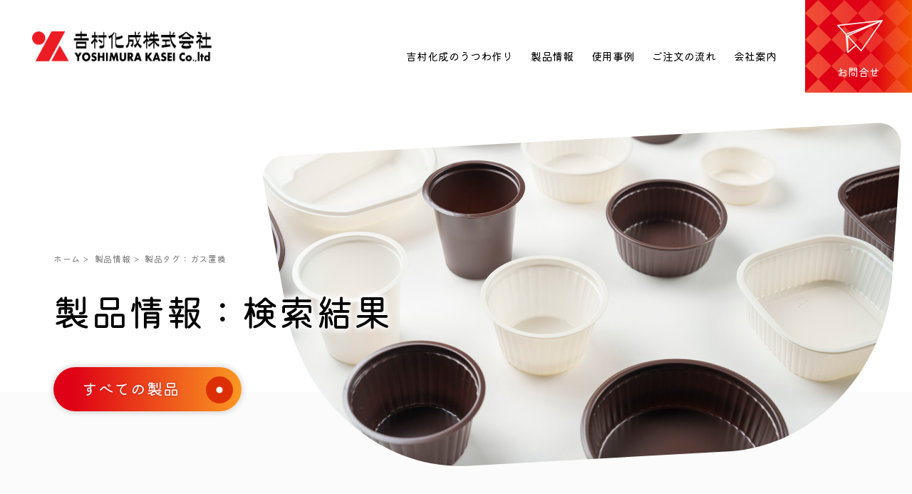

--- FILE ---
content_type: text/html; charset=UTF-8
request_url: https://www.yoshimurakasei.co.jp/product-tag/gas-replacement/
body_size: 11462
content:
<!DOCTYPE html>
<html lang="ja" itemscope itemtype="https://schema.org/WebPage">
<head>
<meta charset="UTF-8" />
<meta name="viewport" content="width=device-width" />
<link rel="shortcut icon" type="image/png" href="https://www.yoshimurakasei.co.jp/wp-content/themes/yoshimurakasei/img/favicon.png"/>
<link rel="preconnect" href="https://fonts.googleapis.com">
<link rel="preconnect" href="https://fonts.gstatic.com" crossorigin>
<link href="https://fonts.googleapis.com/css2?family=Albert+Sans&family=Kiwi+Maru:wght@300;400;500&display=swap" rel="stylesheet">
<meta name='robots' content='index, follow, max-image-preview:large, max-snippet:-1, max-video-preview:-1' />

	<!-- This site is optimized with the Yoast SEO plugin v26.8 - https://yoast.com/product/yoast-seo-wordpress/ -->
	<title>ガス置換 アーカイブ - 吉村化成株式会社</title>
	<link rel="canonical" href="https://www.yoshimurakasei.co.jp/product-tag/gas-replacement/" />
	<meta property="og:locale" content="ja_JP" />
	<meta property="og:type" content="article" />
	<meta property="og:title" content="ガス置換 アーカイブ - 吉村化成株式会社" />
	<meta property="og:url" content="https://www.yoshimurakasei.co.jp/product-tag/gas-replacement/" />
	<meta property="og:site_name" content="吉村化成株式会社" />
	<meta name="twitter:card" content="summary_large_image" />
	<script type="application/ld+json" class="yoast-schema-graph">{"@context":"https://schema.org","@graph":[{"@type":"CollectionPage","@id":"https://www.yoshimurakasei.co.jp/product-tag/gas-replacement/","url":"https://www.yoshimurakasei.co.jp/product-tag/gas-replacement/","name":"ガス置換 アーカイブ - 吉村化成株式会社","isPartOf":{"@id":"https://www.yoshimurakasei.co.jp/#website"},"primaryImageOfPage":{"@id":"https://www.yoshimurakasei.co.jp/product-tag/gas-replacement/#primaryimage"},"image":{"@id":"https://www.yoshimurakasei.co.jp/product-tag/gas-replacement/#primaryimage"},"thumbnailUrl":"https://www.yoshimurakasei.co.jp/wp-content/uploads/2023/03/04-31_Navy_A-PET-bottom-up.jpg","breadcrumb":{"@id":"https://www.yoshimurakasei.co.jp/product-tag/gas-replacement/#breadcrumb"},"inLanguage":"ja"},{"@type":"ImageObject","inLanguage":"ja","@id":"https://www.yoshimurakasei.co.jp/product-tag/gas-replacement/#primaryimage","url":"https://www.yoshimurakasei.co.jp/wp-content/uploads/2023/03/04-31_Navy_A-PET-bottom-up.jpg","contentUrl":"https://www.yoshimurakasei.co.jp/wp-content/uploads/2023/03/04-31_Navy_A-PET-bottom-up.jpg","width":1600,"height":1067},{"@type":"BreadcrumbList","@id":"https://www.yoshimurakasei.co.jp/product-tag/gas-replacement/#breadcrumb","itemListElement":[{"@type":"ListItem","position":1,"name":"ホーム","item":"https://www.yoshimurakasei.co.jp/"},{"@type":"ListItem","position":2,"name":"製品特徴","item":"https://www.yoshimurakasei.co.jp/product-tag/feature/"},{"@type":"ListItem","position":3,"name":"ガス置換"}]},{"@type":"WebSite","@id":"https://www.yoshimurakasei.co.jp/#website","url":"https://www.yoshimurakasei.co.jp/","name":"吉村化成株式会社","description":"","potentialAction":[{"@type":"SearchAction","target":{"@type":"EntryPoint","urlTemplate":"https://www.yoshimurakasei.co.jp/?s={search_term_string}"},"query-input":{"@type":"PropertyValueSpecification","valueRequired":true,"valueName":"search_term_string"}}],"inLanguage":"ja"}]}</script>
	<!-- / Yoast SEO plugin. -->


<link rel="alternate" type="application/rss+xml" title="吉村化成株式会社 &raquo; ガス置換 製品タグ のフィード" href="https://www.yoshimurakasei.co.jp/product-tag/gas-replacement/feed/" />
<style id='wp-img-auto-sizes-contain-inline-css' type='text/css'>
img:is([sizes=auto i],[sizes^="auto," i]){contain-intrinsic-size:3000px 1500px}
/*# sourceURL=wp-img-auto-sizes-contain-inline-css */
</style>
<style id='wp-emoji-styles-inline-css' type='text/css'>

	img.wp-smiley, img.emoji {
		display: inline !important;
		border: none !important;
		box-shadow: none !important;
		height: 1em !important;
		width: 1em !important;
		margin: 0 0.07em !important;
		vertical-align: -0.1em !important;
		background: none !important;
		padding: 0 !important;
	}
/*# sourceURL=wp-emoji-styles-inline-css */
</style>
<style id='wp-block-library-inline-css' type='text/css'>
:root{--wp-block-synced-color:#7a00df;--wp-block-synced-color--rgb:122,0,223;--wp-bound-block-color:var(--wp-block-synced-color);--wp-editor-canvas-background:#ddd;--wp-admin-theme-color:#007cba;--wp-admin-theme-color--rgb:0,124,186;--wp-admin-theme-color-darker-10:#006ba1;--wp-admin-theme-color-darker-10--rgb:0,107,160.5;--wp-admin-theme-color-darker-20:#005a87;--wp-admin-theme-color-darker-20--rgb:0,90,135;--wp-admin-border-width-focus:2px}@media (min-resolution:192dpi){:root{--wp-admin-border-width-focus:1.5px}}.wp-element-button{cursor:pointer}:root .has-very-light-gray-background-color{background-color:#eee}:root .has-very-dark-gray-background-color{background-color:#313131}:root .has-very-light-gray-color{color:#eee}:root .has-very-dark-gray-color{color:#313131}:root .has-vivid-green-cyan-to-vivid-cyan-blue-gradient-background{background:linear-gradient(135deg,#00d084,#0693e3)}:root .has-purple-crush-gradient-background{background:linear-gradient(135deg,#34e2e4,#4721fb 50%,#ab1dfe)}:root .has-hazy-dawn-gradient-background{background:linear-gradient(135deg,#faaca8,#dad0ec)}:root .has-subdued-olive-gradient-background{background:linear-gradient(135deg,#fafae1,#67a671)}:root .has-atomic-cream-gradient-background{background:linear-gradient(135deg,#fdd79a,#004a59)}:root .has-nightshade-gradient-background{background:linear-gradient(135deg,#330968,#31cdcf)}:root .has-midnight-gradient-background{background:linear-gradient(135deg,#020381,#2874fc)}:root{--wp--preset--font-size--normal:16px;--wp--preset--font-size--huge:42px}.has-regular-font-size{font-size:1em}.has-larger-font-size{font-size:2.625em}.has-normal-font-size{font-size:var(--wp--preset--font-size--normal)}.has-huge-font-size{font-size:var(--wp--preset--font-size--huge)}.has-text-align-center{text-align:center}.has-text-align-left{text-align:left}.has-text-align-right{text-align:right}.has-fit-text{white-space:nowrap!important}#end-resizable-editor-section{display:none}.aligncenter{clear:both}.items-justified-left{justify-content:flex-start}.items-justified-center{justify-content:center}.items-justified-right{justify-content:flex-end}.items-justified-space-between{justify-content:space-between}.screen-reader-text{border:0;clip-path:inset(50%);height:1px;margin:-1px;overflow:hidden;padding:0;position:absolute;width:1px;word-wrap:normal!important}.screen-reader-text:focus{background-color:#ddd;clip-path:none;color:#444;display:block;font-size:1em;height:auto;left:5px;line-height:normal;padding:15px 23px 14px;text-decoration:none;top:5px;width:auto;z-index:100000}html :where(.has-border-color){border-style:solid}html :where([style*=border-top-color]){border-top-style:solid}html :where([style*=border-right-color]){border-right-style:solid}html :where([style*=border-bottom-color]){border-bottom-style:solid}html :where([style*=border-left-color]){border-left-style:solid}html :where([style*=border-width]){border-style:solid}html :where([style*=border-top-width]){border-top-style:solid}html :where([style*=border-right-width]){border-right-style:solid}html :where([style*=border-bottom-width]){border-bottom-style:solid}html :where([style*=border-left-width]){border-left-style:solid}html :where(img[class*=wp-image-]){height:auto;max-width:100%}:where(figure){margin:0 0 1em}html :where(.is-position-sticky){--wp-admin--admin-bar--position-offset:var(--wp-admin--admin-bar--height,0px)}@media screen and (max-width:600px){html :where(.is-position-sticky){--wp-admin--admin-bar--position-offset:0px}}

/*# sourceURL=wp-block-library-inline-css */
</style><style id='global-styles-inline-css' type='text/css'>
:root{--wp--preset--aspect-ratio--square: 1;--wp--preset--aspect-ratio--4-3: 4/3;--wp--preset--aspect-ratio--3-4: 3/4;--wp--preset--aspect-ratio--3-2: 3/2;--wp--preset--aspect-ratio--2-3: 2/3;--wp--preset--aspect-ratio--16-9: 16/9;--wp--preset--aspect-ratio--9-16: 9/16;--wp--preset--color--black: #000000;--wp--preset--color--cyan-bluish-gray: #abb8c3;--wp--preset--color--white: #ffffff;--wp--preset--color--pale-pink: #f78da7;--wp--preset--color--vivid-red: #cf2e2e;--wp--preset--color--luminous-vivid-orange: #ff6900;--wp--preset--color--luminous-vivid-amber: #fcb900;--wp--preset--color--light-green-cyan: #7bdcb5;--wp--preset--color--vivid-green-cyan: #00d084;--wp--preset--color--pale-cyan-blue: #8ed1fc;--wp--preset--color--vivid-cyan-blue: #0693e3;--wp--preset--color--vivid-purple: #9b51e0;--wp--preset--gradient--vivid-cyan-blue-to-vivid-purple: linear-gradient(135deg,rgb(6,147,227) 0%,rgb(155,81,224) 100%);--wp--preset--gradient--light-green-cyan-to-vivid-green-cyan: linear-gradient(135deg,rgb(122,220,180) 0%,rgb(0,208,130) 100%);--wp--preset--gradient--luminous-vivid-amber-to-luminous-vivid-orange: linear-gradient(135deg,rgb(252,185,0) 0%,rgb(255,105,0) 100%);--wp--preset--gradient--luminous-vivid-orange-to-vivid-red: linear-gradient(135deg,rgb(255,105,0) 0%,rgb(207,46,46) 100%);--wp--preset--gradient--very-light-gray-to-cyan-bluish-gray: linear-gradient(135deg,rgb(238,238,238) 0%,rgb(169,184,195) 100%);--wp--preset--gradient--cool-to-warm-spectrum: linear-gradient(135deg,rgb(74,234,220) 0%,rgb(151,120,209) 20%,rgb(207,42,186) 40%,rgb(238,44,130) 60%,rgb(251,105,98) 80%,rgb(254,248,76) 100%);--wp--preset--gradient--blush-light-purple: linear-gradient(135deg,rgb(255,206,236) 0%,rgb(152,150,240) 100%);--wp--preset--gradient--blush-bordeaux: linear-gradient(135deg,rgb(254,205,165) 0%,rgb(254,45,45) 50%,rgb(107,0,62) 100%);--wp--preset--gradient--luminous-dusk: linear-gradient(135deg,rgb(255,203,112) 0%,rgb(199,81,192) 50%,rgb(65,88,208) 100%);--wp--preset--gradient--pale-ocean: linear-gradient(135deg,rgb(255,245,203) 0%,rgb(182,227,212) 50%,rgb(51,167,181) 100%);--wp--preset--gradient--electric-grass: linear-gradient(135deg,rgb(202,248,128) 0%,rgb(113,206,126) 100%);--wp--preset--gradient--midnight: linear-gradient(135deg,rgb(2,3,129) 0%,rgb(40,116,252) 100%);--wp--preset--font-size--small: 13px;--wp--preset--font-size--medium: 20px;--wp--preset--font-size--large: 36px;--wp--preset--font-size--x-large: 42px;--wp--preset--spacing--20: 0.44rem;--wp--preset--spacing--30: 0.67rem;--wp--preset--spacing--40: 1rem;--wp--preset--spacing--50: 1.5rem;--wp--preset--spacing--60: 2.25rem;--wp--preset--spacing--70: 3.38rem;--wp--preset--spacing--80: 5.06rem;--wp--preset--shadow--natural: 6px 6px 9px rgba(0, 0, 0, 0.2);--wp--preset--shadow--deep: 12px 12px 50px rgba(0, 0, 0, 0.4);--wp--preset--shadow--sharp: 6px 6px 0px rgba(0, 0, 0, 0.2);--wp--preset--shadow--outlined: 6px 6px 0px -3px rgb(255, 255, 255), 6px 6px rgb(0, 0, 0);--wp--preset--shadow--crisp: 6px 6px 0px rgb(0, 0, 0);}:where(.is-layout-flex){gap: 0.5em;}:where(.is-layout-grid){gap: 0.5em;}body .is-layout-flex{display: flex;}.is-layout-flex{flex-wrap: wrap;align-items: center;}.is-layout-flex > :is(*, div){margin: 0;}body .is-layout-grid{display: grid;}.is-layout-grid > :is(*, div){margin: 0;}:where(.wp-block-columns.is-layout-flex){gap: 2em;}:where(.wp-block-columns.is-layout-grid){gap: 2em;}:where(.wp-block-post-template.is-layout-flex){gap: 1.25em;}:where(.wp-block-post-template.is-layout-grid){gap: 1.25em;}.has-black-color{color: var(--wp--preset--color--black) !important;}.has-cyan-bluish-gray-color{color: var(--wp--preset--color--cyan-bluish-gray) !important;}.has-white-color{color: var(--wp--preset--color--white) !important;}.has-pale-pink-color{color: var(--wp--preset--color--pale-pink) !important;}.has-vivid-red-color{color: var(--wp--preset--color--vivid-red) !important;}.has-luminous-vivid-orange-color{color: var(--wp--preset--color--luminous-vivid-orange) !important;}.has-luminous-vivid-amber-color{color: var(--wp--preset--color--luminous-vivid-amber) !important;}.has-light-green-cyan-color{color: var(--wp--preset--color--light-green-cyan) !important;}.has-vivid-green-cyan-color{color: var(--wp--preset--color--vivid-green-cyan) !important;}.has-pale-cyan-blue-color{color: var(--wp--preset--color--pale-cyan-blue) !important;}.has-vivid-cyan-blue-color{color: var(--wp--preset--color--vivid-cyan-blue) !important;}.has-vivid-purple-color{color: var(--wp--preset--color--vivid-purple) !important;}.has-black-background-color{background-color: var(--wp--preset--color--black) !important;}.has-cyan-bluish-gray-background-color{background-color: var(--wp--preset--color--cyan-bluish-gray) !important;}.has-white-background-color{background-color: var(--wp--preset--color--white) !important;}.has-pale-pink-background-color{background-color: var(--wp--preset--color--pale-pink) !important;}.has-vivid-red-background-color{background-color: var(--wp--preset--color--vivid-red) !important;}.has-luminous-vivid-orange-background-color{background-color: var(--wp--preset--color--luminous-vivid-orange) !important;}.has-luminous-vivid-amber-background-color{background-color: var(--wp--preset--color--luminous-vivid-amber) !important;}.has-light-green-cyan-background-color{background-color: var(--wp--preset--color--light-green-cyan) !important;}.has-vivid-green-cyan-background-color{background-color: var(--wp--preset--color--vivid-green-cyan) !important;}.has-pale-cyan-blue-background-color{background-color: var(--wp--preset--color--pale-cyan-blue) !important;}.has-vivid-cyan-blue-background-color{background-color: var(--wp--preset--color--vivid-cyan-blue) !important;}.has-vivid-purple-background-color{background-color: var(--wp--preset--color--vivid-purple) !important;}.has-black-border-color{border-color: var(--wp--preset--color--black) !important;}.has-cyan-bluish-gray-border-color{border-color: var(--wp--preset--color--cyan-bluish-gray) !important;}.has-white-border-color{border-color: var(--wp--preset--color--white) !important;}.has-pale-pink-border-color{border-color: var(--wp--preset--color--pale-pink) !important;}.has-vivid-red-border-color{border-color: var(--wp--preset--color--vivid-red) !important;}.has-luminous-vivid-orange-border-color{border-color: var(--wp--preset--color--luminous-vivid-orange) !important;}.has-luminous-vivid-amber-border-color{border-color: var(--wp--preset--color--luminous-vivid-amber) !important;}.has-light-green-cyan-border-color{border-color: var(--wp--preset--color--light-green-cyan) !important;}.has-vivid-green-cyan-border-color{border-color: var(--wp--preset--color--vivid-green-cyan) !important;}.has-pale-cyan-blue-border-color{border-color: var(--wp--preset--color--pale-cyan-blue) !important;}.has-vivid-cyan-blue-border-color{border-color: var(--wp--preset--color--vivid-cyan-blue) !important;}.has-vivid-purple-border-color{border-color: var(--wp--preset--color--vivid-purple) !important;}.has-vivid-cyan-blue-to-vivid-purple-gradient-background{background: var(--wp--preset--gradient--vivid-cyan-blue-to-vivid-purple) !important;}.has-light-green-cyan-to-vivid-green-cyan-gradient-background{background: var(--wp--preset--gradient--light-green-cyan-to-vivid-green-cyan) !important;}.has-luminous-vivid-amber-to-luminous-vivid-orange-gradient-background{background: var(--wp--preset--gradient--luminous-vivid-amber-to-luminous-vivid-orange) !important;}.has-luminous-vivid-orange-to-vivid-red-gradient-background{background: var(--wp--preset--gradient--luminous-vivid-orange-to-vivid-red) !important;}.has-very-light-gray-to-cyan-bluish-gray-gradient-background{background: var(--wp--preset--gradient--very-light-gray-to-cyan-bluish-gray) !important;}.has-cool-to-warm-spectrum-gradient-background{background: var(--wp--preset--gradient--cool-to-warm-spectrum) !important;}.has-blush-light-purple-gradient-background{background: var(--wp--preset--gradient--blush-light-purple) !important;}.has-blush-bordeaux-gradient-background{background: var(--wp--preset--gradient--blush-bordeaux) !important;}.has-luminous-dusk-gradient-background{background: var(--wp--preset--gradient--luminous-dusk) !important;}.has-pale-ocean-gradient-background{background: var(--wp--preset--gradient--pale-ocean) !important;}.has-electric-grass-gradient-background{background: var(--wp--preset--gradient--electric-grass) !important;}.has-midnight-gradient-background{background: var(--wp--preset--gradient--midnight) !important;}.has-small-font-size{font-size: var(--wp--preset--font-size--small) !important;}.has-medium-font-size{font-size: var(--wp--preset--font-size--medium) !important;}.has-large-font-size{font-size: var(--wp--preset--font-size--large) !important;}.has-x-large-font-size{font-size: var(--wp--preset--font-size--x-large) !important;}
/*# sourceURL=global-styles-inline-css */
</style>

<style id='classic-theme-styles-inline-css' type='text/css'>
/*! This file is auto-generated */
.wp-block-button__link{color:#fff;background-color:#32373c;border-radius:9999px;box-shadow:none;text-decoration:none;padding:calc(.667em + 2px) calc(1.333em + 2px);font-size:1.125em}.wp-block-file__button{background:#32373c;color:#fff;text-decoration:none}
/*# sourceURL=/wp-includes/css/classic-themes.min.css */
</style>
<link rel='stylesheet' id='pdp/front.css-css' href='https://www.yoshimurakasei.co.jp/wp-content/plugins/post-draft-preview/dist/styles/front.css' type='text/css' media='all' />
<link rel='stylesheet' id='blankslate-style-css' href='https://www.yoshimurakasei.co.jp/wp-content/themes/yoshimurakasei/style.css?ver=6.9' type='text/css' media='all' />
<script type="text/javascript" src="https://www.yoshimurakasei.co.jp/wp-includes/js/jquery/jquery.min.js?ver=3.7.1" id="jquery-core-js"></script>
<script type="text/javascript" src="https://www.yoshimurakasei.co.jp/wp-includes/js/jquery/jquery-migrate.min.js?ver=3.4.1" id="jquery-migrate-js"></script>
<link rel="https://api.w.org/" href="https://www.yoshimurakasei.co.jp/wp-json/" /><link rel="alternate" title="JSON" type="application/json" href="https://www.yoshimurakasei.co.jp/wp-json/wp/v2/product-tag/63" /><link rel="EditURI" type="application/rsd+xml" title="RSD" href="https://www.yoshimurakasei.co.jp/xmlrpc.php?rsd" />
<script src="https://www.yoshimurakasei.co.jp/wp-content/themes/yoshimurakasei/js/rellax.min.js"></script>
<!-- Global site tag (gtag.js) - Google Analytics -->
<script async src="https://www.googletagmanager.com/gtag/js?id=G-B10KZ5CLS3"></script>
<script>
  window.dataLayer = window.dataLayer || [];
  function gtag(){dataLayer.push(arguments);}
  gtag('js', new Date());
  gtag('config', 'G-B10KZ5CLS3');
</script>
</head>
<body class="archive tax-product-tag term-gas-replacement term-63 wp-embed-responsive wp-theme-yoshimurakasei">
<a href="#content" class="skip-link screen-reader-text">Skip to the content</a>	<div class="header_wrapper">
		<header class="header">
			<div class="logo"><a href="https://www.yoshimurakasei.co.jp/"><img src="https://www.yoshimurakasei.co.jp/wp-content/themes/yoshimurakasei/img/logo.png" alt="吉村化成株式会社"></a></div>
			<div class="global_menu">
				<nav>
					<ul>
						<li><a href="https://www.yoshimurakasei.co.jp/philosophy/">吉村化成のうつわ作り</a></li>
						<li><a href="https://www.yoshimurakasei.co.jp/product-index/">製品情報</a></li>
						<li><a href="https://www.yoshimurakasei.co.jp/use-case-category/all/">使用事例</a></li>
						<li><a href="https://www.yoshimurakasei.co.jp/how-to-order/">ご注文の流れ</a></li>
						<li><a href="https://www.yoshimurakasei.co.jp/company-information/">会社案内</a></li>
					</ul>
				</nav>
			<div>
			<div class="header_contact"><a href="https://www.yoshimurakasei.co.jp/contact/"></a></div>
		</header>
	    <div class="h_menu" id="h_menu">
			<span></span>
			<span></span>
			<span></span>
		</div>
		<div class="global_menu_sp" id="global_menu_sp">
			<ul>
				<li><a href="https://www.yoshimurakasei.co.jp/">ホーム</a></li>
				<li><a href="https://www.yoshimurakasei.co.jp/philosophy/">吉村化成のうつわ作り</a></li>
				<li><a href="https://www.yoshimurakasei.co.jp/product-index/">製品情報</a></li>
				<li><a href="https://www.yoshimurakasei.co.jp/use-case-category/all/">使用事例</a></li>
				<li><a href="https://www.yoshimurakasei.co.jp/how-to-order/">ご注文の流れ</a></li>
				<li><a href="https://www.yoshimurakasei.co.jp/company-information/">会社案内</a></li>
				<li><a href="https://www.yoshimurakasei.co.jp/category/news/">ニュースアーカイブ</a></li>
				<li><a href="https://www.yoshimurakasei.co.jp/contact/">お問合せ</a></li>
				<li><a href="https://www.yoshimurakasei.co.jp/recruitment/">採用情報</a></li>
				<li><a href="https://www.yoshimurakasei.co.jp/privacy-policy/">プライバシーポリシー</a></li>
			</ul>

		</div>
	</div>
	<script type="text/javascript">
		var navclick = document.getElementsByClassName("h_menu");
		for (var i = 0; i < navclick.length; i++) {
		  navclick[i].onclick = function() {
		      document.getElementById("h_menu").classList.toggle('h_menu_open');
		      document.getElementById("global_menu_sp").classList.toggle('global_menu_sp_open');
		  }
		}
	</script>
	<div class="content_wrapper">
		<main class="content">
<article id="post-96" class="post-96 product type-product status-publish has-post-thumbnail hentry product-tag-201-300cc product-tag-a-petpp-barrier-film product-tag-a-pet-barrier product-tag-gas-replacement product-tag-all-products product-tag-bottom-up product-tag-side-dish product-tag-square">
	<div class="content_header_wrapper">
		<div class="content_header">
			<figure class="entry_title_mask sp_none" id="entry_title_img">
				<div class="entry_title_img sp_none"><img src="https://www.yoshimurakasei.co.jp/wp-content/themes/yoshimurakasei/img/img-header-product.jpg" alt="製品情報"></div>
			</figure>
			<figure class="entry_title_mask_sp pc_none">
				<div class="entry_title_img_sp pc_none"><img src="https://www.yoshimurakasei.co.jp/wp-content/themes/yoshimurakasei/img/img-header-product.jpg" alt="製品情報"></div>
			</figure>
			<div class="content_header_text">
				<ul class="breadcrumb">
					<li><a href="https://www.yoshimurakasei.co.jp">ホーム</a></li>
					<li class="bc_separator"><a href="https://www.yoshimurakasei.co.jp/product-index/">製品情報</a></li>
					<li class="bc_separator">製品タグ：ガス置換</li>				
				</ul>
				<h1 class="entry_title sp_none">製品情報：検索結果</h1>
	
				<h1 class="entry_title_sp pc_none">製品情報：検索結果</h1>
				<div class="link_button link_product_all">
					<a href="https://www.yoshimurakasei.co.jp/product-tag/all-products/">すべての製品</a>
				</div>
			</div>
		</div>
	</div>
	<div class="product_list_wrapper">
		<h2 class="content_divider">ガス置換の製品一覧</h2>
		<div class="product_list">
<a href="https://www.yoshimurakasei.co.jp/product/a-pet-bottom-up/" title="A-PETボトムアップバリアトレー" class="product_list_item">
	<section>
		<h2>A-PETボトムアップバリアトレー</h2>
		<figure>
			<img width="1600" height="1067" src="https://www.yoshimurakasei.co.jp/wp-content/uploads/2023/03/04-31_Navy_A-PET-bottom-up.jpg" class="attachment-post-thumbnail size-post-thumbnail wp-post-image" alt="" decoding="async" fetchpriority="high" srcset="https://www.yoshimurakasei.co.jp/wp-content/uploads/2023/03/04-31_Navy_A-PET-bottom-up.jpg 1600w, https://www.yoshimurakasei.co.jp/wp-content/uploads/2023/03/04-31_Navy_A-PET-bottom-up-300x200.jpg 300w, https://www.yoshimurakasei.co.jp/wp-content/uploads/2023/03/04-31_Navy_A-PET-bottom-up-1024x683.jpg 1024w" sizes="(max-width: 1600px) 100vw, 1600px" />		</figure>
				<p>ボトムアップ(上底)形状と透明度の高さから、商品の見映えがする器です。
陳列棚に並べたときに目に止まりやすい惣菜用バリア容器として使用されております。</p>

<dl class="product_detail_tags"><dt>材質</dt><dd><ul><li>A-PETバリアラミ</li></ul></dd></dl><dl class="product_detail_tags"><dt>容量</dt><dd><ul><li>201〜300cc</li></ul></dd></dl><dl class="product_detail_tags"><dt>形状</dt><dd><ul><li>角型</li></ul></dd></dl><dl class="product_detail_tags"><dt>特徴</dt><dd><ul><li>A-PETバリア容器</li><li>ガス置換</li><li>ボトムアップ</li></ul></dd></dl><dl class="product_detail_tags"><dt>用途</dt><dd><ul><li>惣菜</li></ul></dd></dl>	</section>
</a>
		</div>
	</div>

	<div class="product_content_wrapper">
		<div class="product_content">
			<section class="product_search_section">
				<h2>複数の条件で探す</h2>
				<form method="get" action="https://www.yoshimurakasei.co.jp/">
					<input type="hidden" name="s" value="">
					<h3 class="dot_m"><span class="ic_material">材質で探す</span></h3>
					<ul>
						<li><label><input type="checkbox" name="t1[]" value="a-pet"><span></span><span>A-PET</span></label></li>
						<li><label><input type="checkbox" name="t1[]" value="c-pet"><span></span><span>C-PET</span></label></li>
						<li><label><input type="checkbox" name="t1[]" value="pp"><span></span><span>PP</span></label></li>
						<li><label><input type="checkbox" name="t1[]" value="pbp"><span></span><span>PBP</span></label></li>
						<li><label><input type="checkbox" name="t1[]" value="ppf"><span></span><span>PPF</span></label></li>
						<li><label><input type="checkbox" name="t1[]" value="ops"><span></span><span>OPS</span></label></li>
						<li><label><input type="checkbox" name="t1[]" value="limex"><span></span><span>LIMEX</span></label></li>
						<li><label><input type="checkbox" name="t1[]" value="a-petpp-barrier-film"><span></span><span>A-PETバリアラミ</span></label></li>
					</ul>
					<h3 class="dot_m"><span class="ic_capacity">容量で探す</span></h3>
					<ul>
						<li><label><input type="checkbox" name="t1[]" value="60cc"><span></span><span>〜60cc</span></label></li>
						<li><label><input type="checkbox" name="t1[]" value="61-70cc"><span></span><span>61〜70cc</span></label></li>
						<li><label><input type="checkbox" name="t1[]" value="71-100cc"><span></span><span>71〜100cc</span></label></li>
						<li><label><input type="checkbox" name="t1[]" value="101-150cc"><span></span><span>101〜150cc</span></label></li>
						<li><label><input type="checkbox" name="t1[]" value="151-200cc"><span></span><span>151〜200cc</span></label></li>
						<li><label><input type="checkbox" name="t1[]" value="201-300cc"><span></span><span>201〜300cc</span></label></li>
						<li><label><input type="checkbox" name="t1[]" value="301-400cc"><span></span><span>301〜400cc</span></label></li>
						<li><label><input type="checkbox" name="t1[]" value="401cc"><span></span><span>401cc〜</span></label></li>

					</ul>
					<h3 class="dot_m"><span class="ic_shape">形状で探す</span></h3>
					<ul>
						<li><label><input type="checkbox" name="t1[]" value="round-shape"><span></span><span>円形</span></label></li>
						<li><label><input type="checkbox" name="t1[]" value="oval"><span></span><span>楕円形</span></label></li>
						<li><label><input type="checkbox" name="t1[]" value="square"><span></span><span>角型</span></label></li>
						<li><label><input type="checkbox" name="t1[]" value="tall"><span></span><span>トール型</span></label></li>
						<li><label><input type="checkbox" name="t1[]" value="lid"><span></span><span>蓋</span></label></li>
						<li><label><input type="checkbox" name="t1[]" value="d59"><span></span><span>59Φ</span></label></li>
						<li><label><input type="checkbox" name="t1[]" value="d66"><span></span><span>66Φ</span></label></li>
						<li><label><input type="checkbox" name="t1[]" value="d72"><span></span><span>72Φ</span></label></li>
						<li><label><input type="checkbox" name="t1[]" value="d74"><span></span><span>74Φ</span></label></li>
						<li><label><input type="checkbox" name="t1[]" value="d75"><span></span><span>75Φ</span></label></li>
						<li><label><input type="checkbox" name="t1[]" value="d88"><span></span><span>88Φ</span></label></li>
						<li><label><input type="checkbox" name="t1[]" value="d95"><span></span><span>95Φ</span></label></li>
						<li><label><input type="checkbox" name="t1[]" value="d96"><span></span><span>96Φ</span></label></li>
						<li><label><input type="checkbox" name="t1[]" value="d100"><span></span><span>100Φ</span></label></li>
						<li><label><input type="checkbox" name="t1[]" value="d128"><span></span><span>128Φ</span></label></li>
						<li><label><input type="checkbox" name="t1[]" value="d160"><span></span><span>160Φ</span></label></li>		
					</ul>
					<h3 class="dot_m"><span class="ic_feature">製品特徴で探す</span></h3>
					<ul>
						<li><label><input type="checkbox" name="t1[]" value="gas-replacement"><span></span><span>ガス置換</span></label></li>
						<li><label><input type="checkbox" name="t1[]" value="barrier-container"><span></span><span>バリア容器</span></label></li>
						<li><label><input type="checkbox" name="t1[]" value="boiling-sterilization"><span></span><span>ボイル殺菌</span></label></li>
						<li><label><input type="checkbox" name="t1[]" value="retort-sterilization"><span></span><span>レトルト殺菌</span></label></li>
						<li><label><input type="checkbox" name="t1[]" value="pp-material"><span></span><span>PP材料</span></label></li>
						<li><label><input type="checkbox" name="t1[]" value="high-heat-resistant"><span></span><span>高耐熱</span></label></li>
						<li><label><input type="checkbox" name="t1[]" value="high-transparency"><span></span><span>高透明</span></label></li>
						<li><label><input type="checkbox" name="t1[]" value="bottom-up"><span></span><span>ボトムアップ</span></label></li>
						<li><label><input type="checkbox" name="t1[]" value="reduce"><span></span><span>減容化容器</span></label></li>
						<li><label><input type="checkbox" name="t1[]" value="recycle"><span></span><span>環境素材</span></label></li>
						<li><label><input type="checkbox" name="t1[]" value="a-pet-barrier"><span></span><span>A-PETバリア容器</span></label></li>
					</ul>
<!--
					<h3 class="dot_m"><span class="ic_purpose">用途で探す</span></h3>
					<ul>
						<li><label><input type="checkbox" name="t1[]" value="jelly"><span></span><span>ゼリー</span></label></li>
						<li><label><input type="checkbox" name="t1[]" value="pudding"><span></span><span>プリン</span></label></li>
						<li><label><input type="checkbox" name="t1[]" value="yokan"><span></span><span>羊羹</span></label></li>
						<li><label><input type="checkbox" name="t1[]" value="mousse"><span></span><span>ムース</span></label></li>
						<li><label><input type="checkbox" name="t1[]" value="wagashi"><span></span><span>和菓子</span></label></li>
						<li><label><input type="checkbox" name="t1[]" value="sweets"><span></span><span>洋菓子</span></label></li>
						<li><label><input type="checkbox" name="t1[]" value="snack"><span></span><span>お菓子</span></label></li>
						<li><label><input type="checkbox" name="t1[]" value="side-dish"><span></span><span>惣菜</span></label></li>
						<li><label><input type="checkbox" name="t1[]" value="gratin"><span></span><span>グラタン</span></label></li>
						<li><label><input type="checkbox" name="t1[]" value="zenzai"><span></span><span>ぜんざい</span></label></li>
						<li><label><input type="checkbox" name="t1[]" value="porridge"><span></span><span></span>おかゆ</label></li>
						<li><label><input type="checkbox" name="t1[]" value="fruits"><span></span><span></span>果物</label></li>
						<li><label><input type="checkbox" name="t1[]" value="salad"><span></span><span></span>サラダ</label></li>
						<li><label><input type="checkbox" name="t1[]" value="soup"><span></span><span></span>スープ</label></li>
						<li><label><input type="checkbox" name="t1[]" value="tofu"><span></span><span></span>豆腐</label></li>
					</ul>
-->
					<div class="submit_button kiwi">
						<button type="submit" name="submit" value="submit" />検索する</button>
					</div>
				</form>
			</section>

			<section class="product_search_section">
				<h2 class="dot_l"><span class="ic_model_number">型番・製品名で探す</span></h2>
				<ul class="product_links">
					<li><a href="https://www.yoshimurakasei.co.jp/product/120-square-lid/">120角蓋</a></li>
					<li><a href="https://www.yoshimurakasei.co.jp/product/66%cf%86-half-dome-lid/">66Φ半球ドーム蓋</a></li>
					<li><a href="https://www.yoshimurakasei.co.jp/product/95%cf%86150bu-red-black/">95Φ150BU 赤黒</a></li>
					<li><a href="https://www.yoshimurakasei.co.jp/product/96x40-lid/">96×40蓋</a></li>
					<li><a href="https://www.yoshimurakasei.co.jp/product/a-pet-bottom-up/">A-PETボトムアップバリアトレー</a></li>
					<li><a href="https://www.yoshimurakasei.co.jp/product/bakeq-120square-350cc/">BAKEQ 120角350cc</a></li>
					<li><a href="https://www.yoshimurakasei.co.jp/product/bakeq-128%cf%86350cc/">BAKEQ 128Φ350cc</a></li>
					<li><a href="https://www.yoshimurakasei.co.jp/product/bakeq-160%cf%86550cc/">BAKEQ 160Φ550cc</a></li>
					<li><a href="https://www.yoshimurakasei.co.jp/product/bakeq-66%cf%8660cc/">BAKEQ 66Φ60cc</a></li>
					<li><a href="https://www.yoshimurakasei.co.jp/product/bakeq-76%cf%86120cc/">BAKEQ 76Φ120cc</a></li>
					<li><a href="https://www.yoshimurakasei.co.jp/product/bakeq-76%cf%86185cc/">BAKEQ 76Φ185cc</a></li>
					<li><a href="https://www.yoshimurakasei.co.jp/product/bakeq-88%cf%86185cc/">BAKEQ 88Φ185cc</a></li>
					<li><a href="https://www.yoshimurakasei.co.jp/product/bakeq-96%cf%86180cc/">BAKEQ 96Φ180cc</a></li>
					<li><a href="https://www.yoshimurakasei.co.jp/product/bakeq-96x40/">BAKEQ 96×40</a></li>
					<li><a href="https://www.yoshimurakasei.co.jp/product/bakeq-air-150%cf%86-500/">BAKEQ AIR 150Φ 500cc</a></li>
					<li><a href="https://www.yoshimurakasei.co.jp/product/bakeq-air-19-13-500cc/">BAKEQ AIR 19-13 500cc</a></li>
					<li><a href="https://www.yoshimurakasei.co.jp/product/bakeq-oval-350cc/">BAKEQ 楕円容器350cc</a></li>
					<li><a href="https://www.yoshimurakasei.co.jp/product/bakeq-oval-divider-550/">BAKEQ オーバル深仕切り550</a></li>
					<li><a href="https://www.yoshimurakasei.co.jp/product/bakeq-oval-roaster-500/">BAKEQ オーバルロースター500</a></li>
					<li><a href="https://www.yoshimurakasei.co.jp/product/bakeq-square-300/">BAKEQ スクエア300</a></li>
					<li><a href="https://www.yoshimurakasei.co.jp/product/c11om-clear/">C11OM 透明</a></li>
					<li><a href="https://www.yoshimurakasei.co.jp/product/c74%cf%8665m-dome/">C74Φ65Mソコドーム</a></li>
					<li><a href="https://www.yoshimurakasei.co.jp/product/c75%cf%8665m/">C75Φ65M</a></li>
					<li><a href="https://www.yoshimurakasei.co.jp/product/c95%cf%86165m/">C95Φ165M</a></li>
					<li><a href="https://www.yoshimurakasei.co.jp/product/fc96m/">FC96M</a></li>
					<li><a href="https://www.yoshimurakasei.co.jp/product/hfc100%cf%86-lid/">HFC100Φ蓋</a></li>
					<li><a href="https://www.yoshimurakasei.co.jp/product/hfc88%cf%86-lid/">HFC88Φ蓋</a></li>
					<li><a href="https://www.yoshimurakasei.co.jp/product/hfc96%cf%86-lid/">HFC96Φ蓋</a></li>
					<li><a href="https://www.yoshimurakasei.co.jp/product/hs95-200-clear/">HS95-200透明カップ</a></li>
					<li><a href="https://www.yoshimurakasei.co.jp/product/ik-77%cf%86-lid/">IK-77Φ飾り蓋</a></li>
					<li><a href="https://www.yoshimurakasei.co.jp/product/ops128%cf%86-lid/">OPS128Φ飾り蓋</a></li>
					<li><a href="https://www.yoshimurakasei.co.jp/product/ops150%cf%86-lid/">OPS150Φ蓋</a></li>
					<li><a href="https://www.yoshimurakasei.co.jp/product/pbp59%cf%8674h/">PBP59Φ74H</a></li>
					<li><a href="https://www.yoshimurakasei.co.jp/product/pbp72%cf%8675h/">PBP72Φ75H</a></li>
					<li><a href="https://www.yoshimurakasei.co.jp/product/pbp7272/">PBP7272</a></li>
					<li><a href="https://www.yoshimurakasei.co.jp/product/pbp95%cf%86130m/">PBP95Φ130M</a></li>
					<li><a href="https://www.yoshimurakasei.co.jp/product/pp-21-15/">耐寒PPトレー21-15</a></li>
					<li><a href="https://www.yoshimurakasei.co.jp/product/ridu100%cf%8664h-sl/">RidU100Φ64H SL</a></li>
					<li><a href="https://www.yoshimurakasei.co.jp/product/st%ef%bd%b0ops160%cf%86-lid/">STｰOPS160Φ蓋</a></li>
					<li><a href="https://www.yoshimurakasei.co.jp/product/st155-118-square-lid/">ST155-118スクエアフタ</a></li>
					<li><a href="https://www.yoshimurakasei.co.jp/product/st189-130-oval-lid/">ST189-130楕円フタ</a></li>
					<li><a href="https://www.yoshimurakasei.co.jp/product/sw-ops19-13%e8%93%8b/">SW-OPS19-13蓋</a></li>
					<li><a href="https://www.yoshimurakasei.co.jp/product/sw206-146-oval-lid/">SW206-146オーバルフタ</a></li>
					<li><a href="https://www.yoshimurakasei.co.jp/product/yr-1450n/">YR-1450N</a></li>
					<li><a href="https://www.yoshimurakasei.co.jp/product/yr-3055k/">YR-3055K</a></li>
					<li><a href="https://www.yoshimurakasei.co.jp/product/yr-3065k/">YR-3065K</a></li>
					<li><a href="https://www.yoshimurakasei.co.jp/product/yr-3500s-wh/">YR-3500S WH</a></li>
					<li><a href="https://www.yoshimurakasei.co.jp/product/yr-4700m/">YR-4700M</a></li>
					<li><a href="https://www.yoshimurakasei.co.jp/product/yr-a102m/">YR-A102M</a></li>
					<li><a href="https://www.yoshimurakasei.co.jp/product/yr-a600m/">YR-A600M</a></li>
					<li><a href="https://www.yoshimurakasei.co.jp/product/yr-a63pb/">YR-A63PB</a></li>
					<li><a href="https://www.yoshimurakasei.co.jp/product/yr-a700m/">YR-A700M</a></li>
					<li><a href="https://www.yoshimurakasei.co.jp/product/yr-a70ebp/">YR-A70EBP</a></li>
					<li><a href="https://www.yoshimurakasei.co.jp/product/yr-a70pm/">YR-A70PM</a></li>
					<li><a href="https://www.yoshimurakasei.co.jp/product/yr-a75hm/">YR-A75HM</a></li>
					<li><a href="https://www.yoshimurakasei.co.jp/product/yr-a75pb/">YR-A75PB</a></li>
					<li><a href="https://www.yoshimurakasei.co.jp/product/yr-ca80k/">YR-CA80K</a></li>
				</ul>
			</section>
		</div>
	</div>

	

		</main>
	</div><!--/content_wrapper-->

	<div class="footer_contact_wrapper">
		<div class="footer_contact">
			<dl>
				<dt>
					<h3 class="albert">CONTACT</h3>
					<span class="kiwi">お問合せ</span>
				</dt>
				<dd>
					<div class="footer_contact_tel albert">
						<span class="nowrap">TEL <a href="tel:0745-77-2838">0745-77-2838</a></span>
						<span class="kiwi nowrap">平日 9:00 - 18:00</span>
					</div>
					<ul>
						<li><a href="https://www.yoshimurakasei.co.jp/contact-custom-made/">オーダー品のご相談</a></li>
						<li><a href="https://www.yoshimurakasei.co.jp/contact-standard/">規格品のお問合せ</a></li>
						<li><a href="https://www.yoshimurakasei.co.jp/contact-other/">その他のお問合せ</a></li>
					</ul>
				</dd>
			</dl>
		</div>
	</div>
	<div class="footer_wrapper">
		<footer>
			<div class="footer_link sp_none">	
			
				<ul>
					<li><a href="https://www.yoshimurakasei.co.jp/philosophy/">吉村化成の<br class="pc_none">うつわ作り</a></li>
					<li><a href="https://www.yoshimurakasei.co.jp/product-index/">製品情報</a></li>
					<li><a href="https://www.yoshimurakasei.co.jp/bakeq/" target="_blank">ベイクック特設サイト</a></li>
				</ul>
			
				<ul>
					<li><a href="https://www.yoshimurakasei.co.jp/use-case-category/all/">使用事例</a></li>
					<li><a href="https://www.yoshimurakasei.co.jp/how-to-order/">ご注文の流れ</a></li>
					<li><a href="https://www.yoshimurakasei.co.jp/category/news/">ニュースアーカイブ</a></li>
				</ul>
			
				<ul>
					<li><a href="https://www.yoshimurakasei.co.jp/company-information/">会社案内</a></li>
					<li><a href="https://www.yoshimurakasei.co.jp/recruitment/">採用情報</a></li>
					<li><a href="https://www.yoshimurakasei.co.jp/privacy-policy/">プライバシー<br class="pc_none">ポリシー</a></li>
				<ul>
		
		
				</ul>
			</div>
			<div class="footer_info">
				<div class="footer_logo"><a href="https://www.yoshimurakasei.co.jp/"><img src="https://www.yoshimurakasei.co.jp/wp-content/themes/yoshimurakasei/img/logo.png" alt="吉村化成株式会社"></a></div>
				<div class="footer_address">
					<dl>
						<dt>本社／香芝工場</dt>
						<dd>〒639-0263 奈良県香芝市平野81-1 <span><a href="https://goo.gl/maps/fPFe12U5AZEWR3Pe8" target="_blank">[Google Maps]</a></span></dd>
						<dt>都祁工場</dt>
						<dd>〒632-0245 奈良市藺生町1992 <span><a href="https://goo.gl/maps/5XWDzaDsxwju9RgE6" target="_blank">[Google Maps]</a></span></dd>
					</dl>
				</div>
				<div class="footer_sns">
					<ul>
						<li><a href="https://www.facebook.com/yoshimurakasei/" target="_blank"><img src="https://www.yoshimurakasei.co.jp/wp-content/themes/yoshimurakasei/img/facebook-logo.png" alt="Facebook"></a></li>
						<li><a href="https://www.instagram.com/yoshimurakasei/" target="_blank"><img src="https://www.yoshimurakasei.co.jp/wp-content/themes/yoshimurakasei/img/instagram-logo.png" alt="Instagram"></a></li>

					</ul>
				</div>
			</div>
		</footer>
		<div class="copyright">
			<p class="albert">&copy; 2026 Yoshimura Kasei Co., Ltd. All Rights Reserved.</p>
		</div>
	</div>
<script type="speculationrules">
{"prefetch":[{"source":"document","where":{"and":[{"href_matches":"/*"},{"not":{"href_matches":["/wp-*.php","/wp-admin/*","/wp-content/uploads/*","/wp-content/*","/wp-content/plugins/*","/wp-content/themes/yoshimurakasei/*","/*\\?(.+)"]}},{"not":{"selector_matches":"a[rel~=\"nofollow\"]"}},{"not":{"selector_matches":".no-prefetch, .no-prefetch a"}}]},"eagerness":"conservative"}]}
</script>
<script type="text/javascript" src="https://www.yoshimurakasei.co.jp/wp-content/plugins/post-draft-preview/dist/scripts/manifest.js" id="pdp/manifest.js-js"></script>
<script type="text/javascript" src="https://www.yoshimurakasei.co.jp/wp-content/plugins/post-draft-preview/dist/scripts/front.js" id="pdp/front.js-js"></script>
<script id="wp-emoji-settings" type="application/json">
{"baseUrl":"https://s.w.org/images/core/emoji/17.0.2/72x72/","ext":".png","svgUrl":"https://s.w.org/images/core/emoji/17.0.2/svg/","svgExt":".svg","source":{"concatemoji":"https://www.yoshimurakasei.co.jp/wp-includes/js/wp-emoji-release.min.js?ver=6.9"}}
</script>
<script type="module">
/* <![CDATA[ */
/*! This file is auto-generated */
const a=JSON.parse(document.getElementById("wp-emoji-settings").textContent),o=(window._wpemojiSettings=a,"wpEmojiSettingsSupports"),s=["flag","emoji"];function i(e){try{var t={supportTests:e,timestamp:(new Date).valueOf()};sessionStorage.setItem(o,JSON.stringify(t))}catch(e){}}function c(e,t,n){e.clearRect(0,0,e.canvas.width,e.canvas.height),e.fillText(t,0,0);t=new Uint32Array(e.getImageData(0,0,e.canvas.width,e.canvas.height).data);e.clearRect(0,0,e.canvas.width,e.canvas.height),e.fillText(n,0,0);const a=new Uint32Array(e.getImageData(0,0,e.canvas.width,e.canvas.height).data);return t.every((e,t)=>e===a[t])}function p(e,t){e.clearRect(0,0,e.canvas.width,e.canvas.height),e.fillText(t,0,0);var n=e.getImageData(16,16,1,1);for(let e=0;e<n.data.length;e++)if(0!==n.data[e])return!1;return!0}function u(e,t,n,a){switch(t){case"flag":return n(e,"\ud83c\udff3\ufe0f\u200d\u26a7\ufe0f","\ud83c\udff3\ufe0f\u200b\u26a7\ufe0f")?!1:!n(e,"\ud83c\udde8\ud83c\uddf6","\ud83c\udde8\u200b\ud83c\uddf6")&&!n(e,"\ud83c\udff4\udb40\udc67\udb40\udc62\udb40\udc65\udb40\udc6e\udb40\udc67\udb40\udc7f","\ud83c\udff4\u200b\udb40\udc67\u200b\udb40\udc62\u200b\udb40\udc65\u200b\udb40\udc6e\u200b\udb40\udc67\u200b\udb40\udc7f");case"emoji":return!a(e,"\ud83e\u1fac8")}return!1}function f(e,t,n,a){let r;const o=(r="undefined"!=typeof WorkerGlobalScope&&self instanceof WorkerGlobalScope?new OffscreenCanvas(300,150):document.createElement("canvas")).getContext("2d",{willReadFrequently:!0}),s=(o.textBaseline="top",o.font="600 32px Arial",{});return e.forEach(e=>{s[e]=t(o,e,n,a)}),s}function r(e){var t=document.createElement("script");t.src=e,t.defer=!0,document.head.appendChild(t)}a.supports={everything:!0,everythingExceptFlag:!0},new Promise(t=>{let n=function(){try{var e=JSON.parse(sessionStorage.getItem(o));if("object"==typeof e&&"number"==typeof e.timestamp&&(new Date).valueOf()<e.timestamp+604800&&"object"==typeof e.supportTests)return e.supportTests}catch(e){}return null}();if(!n){if("undefined"!=typeof Worker&&"undefined"!=typeof OffscreenCanvas&&"undefined"!=typeof URL&&URL.createObjectURL&&"undefined"!=typeof Blob)try{var e="postMessage("+f.toString()+"("+[JSON.stringify(s),u.toString(),c.toString(),p.toString()].join(",")+"));",a=new Blob([e],{type:"text/javascript"});const r=new Worker(URL.createObjectURL(a),{name:"wpTestEmojiSupports"});return void(r.onmessage=e=>{i(n=e.data),r.terminate(),t(n)})}catch(e){}i(n=f(s,u,c,p))}t(n)}).then(e=>{for(const n in e)a.supports[n]=e[n],a.supports.everything=a.supports.everything&&a.supports[n],"flag"!==n&&(a.supports.everythingExceptFlag=a.supports.everythingExceptFlag&&a.supports[n]);var t;a.supports.everythingExceptFlag=a.supports.everythingExceptFlag&&!a.supports.flag,a.supports.everything||((t=a.source||{}).concatemoji?r(t.concatemoji):t.wpemoji&&t.twemoji&&(r(t.twemoji),r(t.wpemoji)))});
//# sourceURL=https://www.yoshimurakasei.co.jp/wp-includes/js/wp-emoji-loader.min.js
/* ]]> */
</script>
<script>  
  var rellax = new Rellax('.rellax');
  var header = new Rellax('#entry_title_img img', {
    speed: -3,
  });
</script>
</body>
</html>

--- FILE ---
content_type: text/css
request_url: https://www.yoshimurakasei.co.jp/wp-content/themes/yoshimurakasei/style.css?ver=6.9
body_size: 23297
content:
@charset "UTF-8";
/*
Theme Name: Yoshimurakasei
Theme URI: https://github.com/tidythemes/blankslate
Author: TidyThemes
Author URI: http://tidythemes.com/
Version: 1.0
License: GNU General Public License v3 or Later
License URI: https://www.gnu.org/licenses/gpl.html
Text Domain: blankslate

BlankSlate WordPress Theme © 2011-2022 TidyThemes
BlankSlate is distributed under the terms of the GNU GPL
*/
html, body, div, span, applet, object, iframe, h1, h2, h3, h4, h5, h6, p, blockquote, pre, a, abbr, acronym, address, big, cite, code, del, dfn, em, img, ins, kbd, q, s, samp, small, strike, strong, sub, sup, tt, var, b, u, i, center, dl, dt, dd, ol, ul, li, fieldset, form, label, legend, table, caption, tbody, tfoot, thead, tr, th, td, article, aside, canvas, details, embed, figure, figcaption, footer, header, hgroup, menu, nav, output, ruby, section, summary, time, mark, audio, video {
  margin: 0;
  padding: 0;
  border: 0;
  font-size: 100%;
  font-weight: 400;
  font: inherit;
  vertical-align: baseline;
}

html {
  scroll-behavior: smooth;
}

body {
  vertical-align: baseline;
  line-height: 1;
}

a {
  text-decoration-skip-ink: auto;
}

a[href^=tel] {
  color: inherit;
  text-decoration: none;
}

a:link,
a:visited,
a:active {
  color: #000000;
  text-decoration: none;
}

a:hover {
  color: #000000;
  text-decoration: underline;
}

button {
  outline: 0;
}

ol, ul {
  list-style: none;
}

blockquote, q {
  quotes: none;
}

blockquote:before, blockquote:after, q:before, q:after {
  content: "";
  content: none;
}

q {
  display: inline;
  font-style: italic;
}

q:before {
  content: '"';
  font-style: normal;
}

q:after {
  content: '"';
  font-style: normal;
}

textarea, input[type=text], input[type=button], input[type=submit], input[type=reset], input[type=search], input[type=password] {
  -webkit-appearance: none;
  appearance: none;
  border-radius: 0;
}

input[type=search] {
  -webkit-appearance: textfield;
}

table {
  border-collapse: collapse;
  border-spacing: 0;
}

th, td {
  padding: 2px;
}

big {
  font-size: 120%;
}

small, sup, sub {
  font-size: 80%;
}

sup {
  vertical-align: super;
}

sub {
  vertical-align: sub;
}

kbd, tt {
  font-family: courier;
  font-size: 12px;
}

ins {
  text-decoration: underline;
}

del, strike, s {
  text-decoration: line-through;
}

address, cite, var {
  font-style: italic;
}

article, aside, details, figcaption, figure, footer, header, hgroup, menu, nav, section {
  display: block;
}

* {
  box-sizing: border-box;
  -webkit-tap-highlight-color: transparent;
}

.screen-reader-text {
  border: 0;
  clip: rect(1px, 1px, 1px, 1px);
  -webkit-clip-path: inset(50%);
  clip-path: inset(50%);
  height: 1px;
  margin: -1px;
  overflow: hidden;
  padding: 0;
  position: absolute !important;
  width: 1px;
  word-wrap: normal !important;
  word-break: normal;
}

.screen-reader-text:focus {
  background-color: #f7f7f7;
  border-radius: 3px;
  box-shadow: 0 0 2px 2px rgba(0, 0, 0, 0.6);
  clip: auto !important;
  -webkit-clip-path: none;
  clip-path: none;
  color: #007acc;
  display: block;
  font-size: 14px;
  font-size: 0.875rem;
  font-weight: 700;
  height: auto;
  right: 5px;
  line-height: normal;
  padding: 15px 23px 14px;
  text-decoration: none;
  top: 5px;
  width: auto;
  z-index: 100000;
}

.skip-link {
  left: -9999rem;
  top: 2.5rem;
  z-index: 999999999;
  text-decoration: underline;
}

.skip-link:focus {
  display: block;
  left: 6px;
  top: 7px;
  font-size: 14px;
  font-weight: 600;
  text-decoration: none;
  line-height: normal;
  padding: 15px 23px 14px;
  z-index: 100000;
  right: auto;
}

.visually-hidden:not(:focus):not(:active), .form-allowed-tags:not(:focus):not(:active) {
  position: absolute !important;
  height: 1px;
  width: 1px;
  overflow: hidden;
  clip: rect(1px 1px 1px 1px);
  clip: rect(1px, 1px, 1px, 1px);
  white-space: nowrap;
}

/* layout */
body {
  font-size: 18px;
  font-family: "Kiwi Maru", serif;
  vertical-align: baseline;
  letter-spacing: 0.04em;
  line-height: 1.5;
  overflow-x: hidden;
}

a {
  transition: 0.3s ease;
}

a:hover {
  opacity: 0.9;
}

.header_wrapper {
  margin: 0 auto;
  padding: 0 0 0 45px;
  position: relative;
}
.header_wrapper header {
  height: 130px;
  position: relative;
  display: flex;
  justify-content: space-between;
}
.header_wrapper header .logo:hover {
  animation: purupuru_cap_half 1.5s;
  animation-iteration-count: 1;
}
.header_wrapper header .logo a {
  display: block;
  margin: 44px 0;
}
.header_wrapper header .logo a img {
  width: 252px;
}
.header_wrapper header .top_logo a {
  margin: 30px 0;
}
.header_wrapper header .top_logo a img {
  width: 400px;
}
.header_wrapper header .global_menu {
  font-size: 15px;
  letter-spacing: 0;
  margin-top: 68px;
}
.header_wrapper header .global_menu nav {
  display: flex;
  margin-right: 180px;
}
.header_wrapper header .global_menu nav ul {
  display: flex;
}
.header_wrapper header .global_menu nav ul li {
  margin-left: 5px;
  position: relative;
}
.header_wrapper header .global_menu nav ul li:hover {
  animation: purupuru_cap 1.5s;
  animation-iteration-count: 1;
}
.header_wrapper header .global_menu nav ul li a {
  padding: 15px 10px;
  position: relative;
  background: linear-gradient(#f00 0 0) bottom/var(--d, 0) 3px no-repeat;
  transition: 0.5s;
}
.header_wrapper header .global_menu nav ul li a:hover {
  text-decoration: none;
  --d: 100%;
}
.header_wrapper header .global_menu nav ul li a:hover:before {
  content: url("img/ic-menu-current.svg");
  height: 12px;
  width: 12px;
  position: absolute;
  margin-left: -6px;
  top: -10px;
  left: 50%;
  animation-name: animation_globalmenu;
  animation-duration: 0.4s;
}
.header_wrapper header .global_menu nav ul .menu_current:before {
  content: url("img/ic-menu-current.svg");
  height: 12px;
  width: 12px;
  position: absolute;
  margin-left: -6px;
  top: -25px;
  left: 50%;
}
.header_wrapper header .header_contact {
  background: linear-gradient(to right, #DF0115 65%, #F05600);
  position: absolute;
  top: 0;
  right: 0;
}
.header_wrapper header .header_contact a {
  background: url("img/bg-contact.png") left top repeat-y;
  display: block;
  color: #fff;
  height: 130px;
  padding: 0 45px;
  position: relative;
}
.header_wrapper header .header_contact a:before {
  content: url("img/ic-header-contact.svg");
  height: 64px;
  width: 64px;
  position: absolute;
  top: 28px;
  left: 45px;
}
.header_wrapper header .header_contact a:after {
  content: "お問合せ";
  position: relative;
  bottom: -90px;
  left: 0;
}
.header_wrapper header .header_contact a:hover {
  text-decoration: none;
}
.header_wrapper header .header_contact a:hover::before {
  animation: purupuru_cap 1.5s;
  animation-iteration-count: 1;
}

@keyframes purupuru_cap {
  0% {
    transform: rotate(5deg);
  }
  10% {
    transform: rotate(-5deg);
  }
  15% {
    transform: rotate(3deg);
  }
  20% {
    transform: rotate(-3deg);
  }
  25% {
    transform: rotate(1deg);
  }
  30% {
    transform: rotate(-1deg);
  }
  50% {
    transform: rotate(0);
  }
  100% {
    transform: rotate(0);
  }
}
@keyframes purupuru_cap_half {
  0% {
    transform: rotate(3deg);
  }
  10% {
    transform: rotate(-3deg);
  }
  15% {
    transform: rotate(1deg);
  }
  20% {
    transform: rotate(-1deg);
  }
  25% {
    transform: rotate(0.5deg);
  }
  30% {
    transform: rotate(-0.5deg);
  }
  50% {
    transform: rotate(0);
  }
  100% {
    transform: rotate(0);
  }
}
@keyframes animation_globalmenu {
  0% {
    opacity: 0;
  }
  100% {
    opacity: 1;
  }
}
.h_menu {
  display: none;
}

.global_menu_sp {
  display: none;
}

@media all and (max-width: 1050px) {
  .header_wrapper header {
    height: 90px;
  }
  .header_wrapper header .global_menu {
    display: none;
  }
  .h_menu {
    background: linear-gradient(to right, #DF0115 65%, #F05600);
    cursor: pointer;
    display: block;
    height: 70px;
    width: 70px;
    position: fixed;
    top: 0;
    right: 0;
    z-index: 100;
  }
  .h_menu span {
    content: "";
    display: block;
    height: 3px;
    width: 32px;
    background-color: #fff;
    position: absolute;
    transition: all 0.4s;
  }
  .h_menu span:nth-of-type(1) {
    top: 21px;
    left: 19px;
  }
  .h_menu span:nth-of-type(2) {
    top: 33px;
    left: 19px;
  }
  .h_menu span:nth-of-type(3) {
    top: 45px;
    left: 19px;
  }
  .h_menu_open span {
    background-color: #fff;
  }
  .h_menu_open span:nth-child(1) {
    top: 33px;
    transform: rotate(45deg);
  }
  .h_menu_open span:nth-child(2) {
    background-color: rgba(255, 255, 255, 0);
  }
  .h_menu_open span:nth-child(3) {
    top: 33px;
    transform: rotate(-45deg);
  }
  .global_menu_sp {
    background-color: #DF0115;
    display: block;
    height: 120vh;
    opacity: 0.97;
    transition: all 0.4s;
    width: 100vw;
    position: fixed;
    top: 0;
    right: -105vw;
    z-index: 50;
  }
  .global_menu_sp ul {
    padding: 70px 15px 0;
  }
  .global_menu_sp ul li {
    border-bottom: solid 1px #ffffff;
    list-style: none;
  }
  .global_menu_sp ul li a {
    display: block;
    width: 100%;
    font-size: 20px;
    box-sizing: border-box;
    color: #ffffff;
    text-decoration: none;
    padding: 8px 15px 8px 0;
    position: relative;
  }
  .global_menu_sp ul li a:before {
    content: "";
    width: 7px;
    height: 7px;
    border-top: solid 2px #ffffff;
    border-right: solid 2px #ffffff;
    transform: rotate(45deg);
    position: absolute;
    right: 11px;
    top: 16px;
  }
  .global_menu_sp_open {
    position: fixed;
    top: 0;
    right: 0;
  }
}
@media all and (max-width: 500px) {
  .header_wrapper {
    background-color: #fff;
    padding: 0 0 0 16px;
    opacity: 0.94;
    width: 100vw;
    position: fixed;
    top: 0;
    left: 0;
    z-index: 999;
  }
  .header_wrapper header {
    height: 70px;
  }
  .header_wrapper header .logo a {
    margin: 16px 0;
  }
  .header_wrapper header .logo a img {
    width: 225px;
  }
}
.content_wrapper {
  position: relative;
  overflow: hidden;
}

.content_header_wrapper {
  background: url("img/bg-content-header.png") repeat-x left bottom;
}
.content_header_wrapper .content_header {
  background: url("img/bg-content-header.png") repeat-x left bottom;
  height: 600px;
  margin: 0 auto;
  max-width: 1460px;
  padding: 0 0 0 45px;
  position: relative;
}
.content_header_wrapper .content_header .entry_title_mask {
  max-height: 537px;
  mask-image: url("img/header-mask.svg");
  mask-repeat: no-repeat;
  mask-position: 0 0;
  mask-size: 100% 100%;
  -webkit-mask-image: url("img/header-mask.svg");
  -webkit-mask-repeat: no-repeat;
  -webkit-mask-position: 0 0;
  -webkit-mask-size: 100% 100%;
  position: absolute;
  top: 15px;
  right: 15px;
  z-index: 0;
}
.content_header_wrapper .content_header .entry_title_mask .entry_title_img img {
  width: 70vw;
  max-width: 1000px;
  margin-top: -60px;
}
.content_header_wrapper .content_header .content_header_text {
  height: 300px;
  width: 100%;
  position: absolute;
  top: 224px;
  left: 75px;
  z-index: 30;
}
.content_header_wrapper .content_header .content_header_text .breadcrumb {
  margin-bottom: 25px;
  position: relative;
  z-index: 50;
}
.content_header_wrapper .content_header .content_header_text .entry_title {
  font-size: 52px;
  text-shadow: -1px -1px 13px #fff, 1px -1px 9px #fff, -1px 1px 7px #fff, -1px -1px 9px #fff;
  position: relative;
}
.content_header_wrapper .content_header .content_header_text .entry_title_en {
  font-size: 20px;
  margin-top: 10px;
  text-shadow: -1px -1px 13px #fff, 1px -1px 9px #fff, -1px 1px 7px #fff, -1px -1px 9px #fff;
  position: relative;
}
.content_header_wrapper .content_header .content_header_text .entry_title_en span {
  margin-right: 15px;
}

@media all and (min-width: 500px) and (max-width: 900px) {
  .content_header_wrapper {
    background: url("img/bg-content-header-tb.png") repeat-x left bottom;
  }
  .content_header_wrapper .content_header {
    background: url("img/bg-content-header-tb.png") repeat-x left bottom;
    height: 375px;
    max-width: 900px;
    padding: 0;
    position: relative;
  }
  .content_header_wrapper .content_header .entry_title_mask {
    right: 30px;
  }
  .content_header_wrapper .content_header .entry_title_mask .entry_title_img img {
    width: 70vw;
    max-width: 1000px;
    margin-top: -60px;
  }
  .content_header_wrapper .content_header .content_header_text {
    height: 300px;
    top: 215px;
    left: 0;
  }
  .content_header_wrapper .content_header .content_header_text .breadcrumb {
    left: 40px;
  }
  .content_header_wrapper .content_header .content_header_text .entry_title {
    font-size: 48px;
    max-width: 80%;
    left: 40px;
  }
  .content_header_wrapper .content_header .content_header_text .entry_title_en {
    font-size: 18px;
    left: 40px;
  }
  .content_header_wrapper .content_header .content_header_text .entry_title_en span {
    margin-right: 15px;
  }
}
@media all and (max-width: 500px) {
  .content_header_wrapper .content_header {
    border-bottom: 0px solid #fbfbfb;
    height: 293px;
    padding: 70px 0 0 0;
  }
  .content_header_wrapper .content_header .entry_title_mask_sp {
    height: 250px;
  }
  .content_header_wrapper .content_header .entry_title_mask_sp .entry_title_img_sp:after {
    content: "";
    position: absolute;
    bottom: -27px;
    left: 0;
    width: 100vw;
    height: 250px;
    background-image: linear-gradient(180deg, transparent 0 60%, #FFF 100%);
  }
  .content_header_wrapper .content_header .entry_title_mask_sp .entry_title_img_sp img {
    height: 250px;
    object-fit: cover;
    width: 100%;
    position: relative;
  }
  .content_header_wrapper .content_header .content_header_text {
    position: relative;
    top: 0;
    left: 0;
    z-index: 0;
  }
  .content_header_wrapper .content_header .content_header_text .breadcrumb {
    display: none;
  }
  .content_header_wrapper .content_header .content_header_text .entry_title_sp {
    font-size: 28px;
    margin: -33px 20px 0;
    text-align: center;
    position: relative;
  }
  .content_header_wrapper .content_header .content_header_text .entry_title_en_sp {
    font-size: 18px;
    margin: 10px 20px 0;
    text-align: center;
    position: relative;
  }
}
.page_content_wrapper {
  background-color: #fbfbfb;
}
.page_content_wrapper .page_content {
  margin: 0 auto;
  padding: 1px 45px 150px;
  max-width: 1090px;
  position: relative;
}
.page_content_wrapper .page_content > p {
  font-size: 20px;
  line-height: 1.2em;
}
.page_content_wrapper .page_content > p a {
  color: #e00000;
}

.post .entry_content h2 {
  font-size: 2em;
  color: #e00000;
  text-align: center;
}
.post .entry_content h3 {
  font-size: 1.5em;
  color: #e00000;
  text-align: center;
}

.entry_content p a:not([class]) {
  color: #b34040;
}

@media all and (min-width: 500px) and (max-width: 900px) {
  .page_content_wrapper .page_content {
    margin: 0 auto;
    padding: 180px 40px 150px;
  }
}
@media all and (max-width: 500px) {
  .page_content_wrapper {
    background-color: #fbfbfb;
    padding-top: 100px;
  }
  .page_content_wrapper .page_content {
    margin: 0 auto;
    padding: 0 25px 100px;
    max-width: 1000px;
  }
}
.footer_contact_wrapper {
  background: linear-gradient(to right, #DF0115 65%, #F05600);
}
.footer_contact_wrapper .footer_contact {
  background: url("img/bg-contact.png") top left repeat-y;
  background-attachment: fixed;
  color: #fff;
}
.footer_contact_wrapper .footer_contact dl {
  max-width: 1366px;
  margin: 0 auto;
  padding: 0 45px;
  display: flex;
  align-items: center;
}
.footer_contact_wrapper .footer_contact dl dt {
  padding-right: 60px;
}
.footer_contact_wrapper .footer_contact dl dt h3 {
  font-size: 43px;
  margin-bottom: 5px;
}
.footer_contact_wrapper .footer_contact dl dt span {
  display: inline-block;
  font-size: 14px;
  font-weight: 500;
  vertical-align: text-top;
}
.footer_contact_wrapper .footer_contact dl dd {
  padding: 54px 0;
}
.footer_contact_wrapper .footer_contact dl dd .footer_contact_tel {
  margin-bottom: 15px;
  display: flex;
  flex-wrap: wrap;
  align-items: baseline;
}
.footer_contact_wrapper .footer_contact dl dd .footer_contact_tel span a,
.footer_contact_wrapper .footer_contact dl dd .footer_contact_tel span a:hover {
  color: #fff;
  margin-right: 20px;
  text-decoration: none;
}
.footer_contact_wrapper .footer_contact dl dd .footer_contact_tel span:nth-child(1) {
  font-size: 45px;
  font-weight: 500;
}
.footer_contact_wrapper .footer_contact dl dd .footer_contact_tel span:nth-child(2) {
  display: inline-block;
  font-size: 14px;
  line-height: 14px;
}
.footer_contact_wrapper .footer_contact dl dd ul {
  display: flex;
  flex-wrap: wrap;
}
.footer_contact_wrapper .footer_contact dl dd ul li {
  margin-right: 10px;
  margin-bottom: 10px;
}
.footer_contact_wrapper .footer_contact dl dd ul li a {
  background-color: #fff;
  border-radius: 100vw;
  color: #DF0115;
  display: block;
  font-size: 18px;
  padding: 10px 20px;
  white-space: nowrap;
}
.footer_contact_wrapper .footer_contact dl dd ul li a:hover {
  text-decoration: none;
}

@media all and (min-width: 500px) and (max-width: 900px) {
  .footer_contact_wrapper .footer_contact dl {
    padding: 0 25px;
    display: flex;
    align-items: center;
  }
  .footer_contact_wrapper .footer_contact dl dt {
    padding-right: 40px;
  }
  .footer_contact_wrapper .footer_contact dl dt h3 {
    font-size: 35px;
    margin-bottom: 5px;
  }
  .footer_contact_wrapper .footer_contact dl dt span {
    font-size: 12px;
  }
  .footer_contact_wrapper .footer_contact dl dd {
    padding: 45px 0;
  }
  .footer_contact_wrapper .footer_contact dl dd .footer_contact_tel {
    margin-bottom: 15px;
  }
  .footer_contact_wrapper .footer_contact dl dd .footer_contact_tel span:nth-child(1) {
    font-size: 35px;
  }
  .footer_contact_wrapper .footer_contact dl dd .footer_contact_tel span:nth-child(2) {
    display: inline-block;
    font-size: 12px;
    line-height: 12px;
  }
  .footer_contact_wrapper .footer_contact dl dd ul {
    display: flex;
    flex-wrap: wrap;
  }
  .footer_contact_wrapper .footer_contact dl dd ul li {
    margin: 0 10px 0 0;
  }
  .footer_contact_wrapper .footer_contact dl dd ul li:nth-child(1), .footer_contact_wrapper .footer_contact dl dd ul li:nth-child(2) {
    margin: 0 10px 20px 0;
  }
  .footer_contact_wrapper .footer_contact dl dd ul li a {
    background-color: #fff;
    border-radius: 100vw;
    color: #DF0115;
    display: block;
    font-size: 16px;
    padding: 10px 20px;
  }
}
@media all and (max-width: 500px) {
  .footer_contact_wrapper .footer_contact dl {
    padding: 45px 20px 25px;
    flex-wrap: wrap;
  }
  .footer_contact_wrapper .footer_contact dl dt {
    padding-right: 0;
  }
  .footer_contact_wrapper .footer_contact dl dt h3 {
    font-size: 40px;
    margin-bottom: 5px;
  }
  .footer_contact_wrapper .footer_contact dl dd {
    width: 100%;
    padding: 20px 0 0;
  }
  .footer_contact_wrapper .footer_contact dl dd .footer_contact_tel {
    margin-bottom: 45px;
    flex-flow: column;
  }
  .footer_contact_wrapper .footer_contact dl dd .footer_contact_tel span:nth-child(1) {
    font-size: 32px;
    letter-spacing: normal;
  }
  .footer_contact_wrapper .footer_contact dl dd .footer_contact_tel span:nth-child(2) {
    display: inline-block;
    font-size: 12px;
    line-height: 12px;
  }
  .footer_contact_wrapper .footer_contact dl dd .footer_contact_tel span a,
  .footer_contact_wrapper .footer_contact dl dd .footer_contact_tel span a:hover {
    margin-right: 0;
  }
  .footer_contact_wrapper .footer_contact dl dd ul {
    display: flex;
    flex-wrap: wrap;
    justify-content: center;
    flex-direction: column;
    align-items: stretch;
  }
  .footer_contact_wrapper .footer_contact dl dd ul li {
    margin: 0 10px 0 0;
    text-align: center;
  }
  .footer_contact_wrapper .footer_contact dl dd ul li:nth-child(1), .footer_contact_wrapper .footer_contact dl dd ul li:nth-child(2) {
    margin: 0 10px 20px 0;
  }
  .footer_contact_wrapper .footer_contact dl dd ul li a {
    background-color: #fff;
    border-radius: 100vw;
    color: #DF0115;
    display: block;
    font-size: 18px;
    padding: 12px 22px;
  }
}
.footer_wrapper {
  background-color: #fff;
  position: relative;
  z-index: 1;
}
.footer_wrapper footer {
  margin: 0 auto;
  max-width: 1276px;
  padding: 65px 45px;
  display: flex;
  flex-direction: row-reverse;
}
.footer_wrapper footer .footer_link {
  flex-basis: 60%;
}
.footer_wrapper footer .footer_link ul {
  display: flex;
  font-size: 16px;
  margin-bottom: 30px;
}
.footer_wrapper footer .footer_link ul li {
  padding-right: 10px;
  flex-basis: 33%;
}
.footer_wrapper footer .footer_info {
  flex-basis: 40%;
}
.footer_wrapper footer .footer_info .footer_logo {
  margin-bottom: 10px;
}
.footer_wrapper footer .footer_info .footer_logo img {
  width: 252px;
}
.footer_wrapper footer .footer_info .footer_address dl {
  margin-bottom: 18px;
}
.footer_wrapper footer .footer_info .footer_address dl dt {
  line-height: 1.1em;
  margin-bottom: 3px;
}
.footer_wrapper footer .footer_info .footer_address dl dd {
  margin-bottom: 10px;
  padding-right: 10px;
}
.footer_wrapper footer .footer_info .footer_address dl dd span a {
  color: #777;
  font-size: 12px;
}
.footer_wrapper footer .footer_info .footer_sns ul {
  display: flex;
}
.footer_wrapper footer .footer_info .footer_sns ul li {
  padding-right: 10px;
}
.footer_wrapper footer .footer_info .footer_sns ul li a img {
  width: 30px;
}

.copyright {
  margin: 0 auto;
  max-width: 1276px;
  padding: 0 45px;
}
.copyright p {
  color: #777;
  padding-bottom: 20px;
}

@media all and (min-width: 500px) and (max-width: 900px) {
  .footer_wrapper footer {
    padding: 45px 25px;
  }
  .footer_wrapper footer .footer_link {
    margin-left: 20px;
  }
  .copyright {
    margin: 0 auto;
    padding: 0 25px;
  }
}
@media all and (max-width: 500px) {
  .footer_wrapper footer {
    padding: 35px 10px 45px;
    align-items: center;
    flex-direction: column;
  }
  .footer_wrapper footer .footer_link {
    flex-basis: 100%;
  }
  .footer_wrapper footer .footer_info {
    flex-basis: 100%;
  }
  .footer_wrapper footer .footer_info .footer_logo {
    text-align: center;
  }
  .footer_wrapper footer .footer_info .footer_address dl {
    margin: 15px 0 30px;
  }
  .footer_wrapper footer .footer_info .footer_address dl dd span a {
    display: block;
    margin-bottom: 1em;
  }
  .footer_wrapper footer .footer_info .footer_sns ul {
    justify-content: center;
  }
  .footer_wrapper footer .footer_info .footer_sns ul li {
    padding-right: 10px;
  }
  .copyright p {
    font-size: 10px;
    padding-bottom: 10px;
    text-align: center;
  }
}
/* common */
.kiwi {
  font-family: "Kiwi Maru", serif;
}

.albert {
  font-family: "Albert Sans", sans-serif;
}

.nowrap {
  white-space: nowrap;
}

.post_image {
  border-radius: 40px;
  width: 30%;
}

.pc_none {
  display: none;
}

.bg_none {
  background: none !important;
}

.nowrap {
  white-space: nowrap;
}

.breadcrumb {
  display: flex;
  color: #777;
  font-size: 12px;
}
.breadcrumb li a {
  color: #777;
}
.breadcrumb .bc_separator:before {
  content: " > ";
  margin: 0 4px;
}

.link_button a {
  background: linear-gradient(to right, #DF0115 10%, #FA9821);
  border: none;
  border-radius: 100vw;
  box-shadow: 4px 4px 4px rgba(127, 127, 127, 0.1), -4px -4px 4px rgba(127, 127, 127, 0.1), 4px -4px 4px rgba(127, 127, 127, 0.1), -4px 4px 4px rgba(127, 127, 127, 0.1);
  color: #fff;
  font-family: "Kiwi Maru", serif;
  font-size: 22px;
  padding: 13px 88px 16px 40px;
  white-space: nowrap;
  position: relative;
  display: inline-block;
  text-shadow: 0 0 3px #b61d1d;
}
.link_button a:after {
  content: url("img/ic-red-circle.svg");
  display: inline-block;
  height: 38px;
  width: 38px;
  position: absolute;
  top: 13px;
  right: 12px;
}
.link_button a:hover {
  text-decoration: none;
}

.content_divider,
.content_divider2 {
  font-size: 40px;
  margin: 170px auto 60px !important;
  text-align: center;
  position: relative;
}
.content_divider:before,
.content_divider2:before {
  background-color: #ccc;
  border-radius: 10px;
  content: "";
  display: block;
  height: 112px;
  width: 2px;
  position: absolute;
  top: -120px;
  left: 50%;
  z-index: 10;
}

.container_banner_area {
  margin-top: 120px;
  display: flex;
  justify-content: space-around;
  flex-wrap: wrap;
}
.container_banner_area a {
  flex-basis: 45%;
}
.container_banner_area a:hover {
  text-decoration: none;
  animation: purupuru_cap 1.5s;
  animation-iteration-count: 1;
}
.container_banner_area a:hover dl::before {
  opacity: 1;
}
.container_banner_area a dl {
  background: linear-gradient(to bottom, rgba(239, 239, 239, 0.65) 0%, rgba(239, 239, 239, 0) 100%);
  border-radius: 20px 20px 132px 132px;
  box-shadow: 4px 4px 4px rgba(127, 127, 127, 0.1), -4px -4px 4px rgba(127, 127, 127, 0.1), 4px -4px 4px rgba(127, 127, 127, 0.1), -4px 4px 4px rgba(127, 127, 127, 0.1);
  margin-bottom: 30px;
  min-height: 214px;
  overflow: hidden;
  padding: 0 35px 15px 35px;
  position: relative;
  display: flex;
  justify-content: center;
  align-items: center;
  flex-direction: column;
}
.container_banner_area a dl:before {
  border-radius: 20px 20px 132px 132px;
  background: linear-gradient(#ffc1c1 0%, #ffffff 100%);
  content: "";
  top: 0;
  left: 0;
  width: 100%;
  height: 100%;
  opacity: 0;
  position: absolute;
  z-index: 1;
  transition: 0.3s ease;
}
.container_banner_area a dl dt {
  font-size: 40px;
  color: #e00000;
  text-align: center;
  margin-bottom: 10px;
  line-height: 1.2;
  position: relative;
  z-index: 10;
}
.container_banner_area a dl dd {
  font-size: 16px;
  position: relative;
  z-index: 10;
}

.table_type1 {
  max-width: 880px;
  margin: auto;
  width: 100%;
  max-width: 100%;
  overflow: hidden;
  border: 1px solid #e3e3e3;
  border-radius: 10px;
  border-collapse: separate;
  border-spacing: 0;
  font-weight: 500;
  font-size: 1.25rem;
  line-height: 2;
  letter-spacing: 0.06em;
}
.table_type1 tr:first-of-type td {
  border-radius: 0 10px 0 0;
}
.table_type1 tr:last-of-type th {
  border-bottom: none;
  border-radius: 0 0 0 10px;
}
.table_type1 tr:last-of-type td {
  border-bottom: none;
  border-radius: 0 0 10px 0;
}
.table_type1 tr th, .table_type1 tr td {
  border-bottom: 1px solid #e3e3e3;
  line-height: 1.5;
  padding: 17px 20px;
  word-break: break-all;
}
.table_type1 tr th {
  background: #453f38;
  color: #fff;
  white-space: nowrap;
}
.table_type1 tr td {
  border-left: 1px solid #e3e3e3;
  background: #fff;
}

.pagination {
  clear: both;
  margin: 20px auto 0;
}
.pagination .page-numbers {
  display: flex;
  justify-content: center;
  align-items: center;
}
.pagination .page-numbers li {
  font-size: 1.125em;
  margin: 5px;
  position: relative;
}
.pagination .page-numbers li a {
  text-decoration: none;
}
.pagination .page-numbers li .page-numbers {
  border: 1px solid #113560;
  color: #113560;
  min-width: 60px;
  padding: 5px 20px;
  border-radius: 6px 6px 18px 18px;
}
.pagination .page-numbers li .page-numbers:hover {
  background-color: #DFEDF5;
}
.pagination .page-numbers li .page-numbers.current {
  background-color: #113560;
  color: #fff;
  min-width: 60px;
  padding: 5px 20px;
  border-radius: 6px 6px 18px 18px;
}
.pagination .page-numbers li .page-numbers.prev,
.pagination .page-numbers li .page-numbers.next {
  border: none;
  border-radius: unset;
  height: 60px;
  padding: 0;
  position: relative;
}
.pagination .page-numbers li .page-numbers.prev:hover,
.pagination .page-numbers li .page-numbers.next:hover {
  background-color: #fbfbfb;
}
.pagination .page-numbers li .page-prev {
  display: inline-block;
  vertical-align: middle;
  color: #113560;
  line-height: 1;
  position: relative;
  width: 1em;
  height: 1em;
  transform: translateX(25%) rotate(-135deg);
}
.pagination .page-numbers li .page-prev::before,
.pagination .page-numbers li .page-prev::after {
  content: "";
  position: absolute;
  background: currentColor;
  border-radius: 0.1em;
}
.pagination .page-numbers li .page-prev::before {
  top: 0;
  left: 0;
  right: 0;
  height: 0.1em;
}
.pagination .page-numbers li .page-prev::after {
  top: 0;
  right: 0;
  bottom: 0;
  width: 0.1em;
}
.pagination .page-numbers li .page-next {
  display: inline-block;
  vertical-align: middle;
  color: #113560;
  line-height: 1;
  width: 18px;
  height: 18px;
  border: 0.1em solid currentColor;
  border-left: 0;
  border-bottom: 0;
  box-sizing: border-box;
  transform: translateX(-25%) rotate(45deg);
}
.pagination .page-numbers li .page-numbers.dots {
  border: none;
  border-radius: unset;
  line-height: 1.75em;
  padding: 0;
  position: relative;
}
.pagination .page-numbers li .page-numbers.dots:hover {
  background-color: #fff;
}

.article_nav {
  border-top: 1px solid #d3d3d3;
  background-color: #fbfbfb;
  margin: 0 auto;
  padding: 50px 0 100px;
  text-align: center;
}
.article_nav ul {
  margin: 0 auto;
  width: 50vw;
  display: flex;
  justify-content: center;
}
.article_nav ul li {
  margin: 0 50px;
}
.article_nav ul li a {
  min-width: 250px;
}

figcaption {
  padding: 0 10px;
  font-size: 12px;
}

.mt10 {
  margin-top: 10px !important;
}

.mt20 {
  margin-top: 20px !important;
}

.mt30 {
  margin-top: 30px !important;
}

.mt40 {
  margin-top: 40px !important;
}

.mt50 {
  margin-top: 50px !important;
}

.mt60 {
  margin-top: 60px !important;
}

.mt70 {
  margin-top: 70px !important;
}

.mt80 {
  margin-top: 80px !important;
}

.mt90 {
  margin-top: 90px !important;
}

.mt100 {
  margin-top: 100px !important;
}

.mb10 {
  margin-bottom: 10px !important;
}

.mb20 {
  margin-bottom: 20px !important;
}

.mb30 {
  margin-bottom: 30px !important;
}

.mb40 {
  margin-bottom: 40px !important;
}

.mb50 {
  margin-bottom: 50px !important;
}

.mb60 {
  margin-bottom: 60px !important;
}

.mb70 {
  margin-bottom: 70px !important;
}

.mb80 {
  margin-bottom: 80px !important;
}

.mb90 {
  margin-bottom: 90px !important;
}

.mb100 {
  margin-bottom: 100px !important;
}

.flex_55 {
  display: flex;
}
.flex_55 .flex_55_l {
  flex-basis: 50%;
}
.flex_55 .flex_55_r {
  flex-basis: 50%;
}

.flex_64 {
  display: flex;
}
.flex_64 .flex_64_l {
  flex-basis: 60%;
}
.flex_64 .flex_64_r {
  flex-basis: 40%;
}

@media all and (min-width: 500px) and (max-width: 900px) {
  .content_divider {
    font-size: 36px;
    margin: 40px auto 60px !important;
  }
  .content_divider2 {
    font-size: 36px;
    margin: 170px auto 60px !important;
  }
  .container_banner_area {
    margin-top: 80px;
  }
  .container_banner_area a dl {
    padding: 20px 45px 45px;
  }
  .container_banner_area a dl dt {
    font-size: 32px;
  }
  .container_banner_area a dl dd {
    font-size: 14px;
  }
  .link_button a {
    font-size: 20px;
    padding: 11px 73px 14px 35px;
  }
  .link_button a:after {
    height: 36px;
    width: 36px;
    top: 10px;
    right: 10px;
  }
}
@media all and (max-width: 500px) {
  .post_image {
    border-radius: 20px;
    width: 50%;
  }
  .pc_none {
    display: block;
  }
  .sp_none {
    display: none;
  }
  .content_divider,
  .content_divider2 {
    font-size: 22px;
    margin: 80px auto 30px !important;
  }
  .content_divider:before,
  .content_divider2:before {
    background-color: #ccc;
    content: "";
    display: block;
    height: 52px;
    width: 1px;
    top: -60px;
  }
  .container_banner_area {
    margin-top: 0;
    flex-wrap: wrap;
  }
  .container_banner_area a {
    flex-basis: 100%;
  }
  .container_banner_area a dl {
    border-radius: 20px 20px 132px 132px;
    padding: 20px 60px 45px 60px;
    margin-bottom: 30px;
    min-height: 130px;
  }
  .container_banner_area a dl dt {
    font-size: 28px;
    margin-bottom: 15px;
  }
  .container_banner_area a dl dd {
    font-size: 12px;
  }
  .link_button a {
    font-size: 18px;
    padding: 9px 58px 12px 40px;
  }
  .link_button a:after {
    height: 34px;
    width: 34px;
    top: 7px;
    right: 8px;
  }
  .article_nav ul {
    margin: 0 auto;
    width: 100vw;
  }
  .article_nav ul li {
    margin: 0 5px;
  }
  .article_nav ul li a {
    min-width: 165px;
    padding: 7px 37px 10px 12px;
  }
  .article_nav ul li a:after {
    height: 30px;
    width: 30px;
    top: 7px;
    right: 8px;
  }
  .table_type1 {
    width: 100%;
    overflow: hidden;
    font-size: 16px;
    line-height: 1.8;
    letter-spacing: 0.05em;
  }
  .table_type1 tr th, .table_type1 tr td {
    font-size: 16px;
    padding: 13px 15px;
    word-break: break-all;
  }
  .table_type1 tr td a {
    font-size: 16px;
    -webkit-text-size-adjust: 100%;
  }
  .table_overflow_sp {
    overflow: auto;
    white-space: nowrap;
  }
  .flex_55 {
    flex-wrap: wrap;
  }
  .flex_55 .flex_55_l {
    flex-basis: 100%;
  }
  .flex_55 .flex_55_r {
    flex-basis: 100%;
  }
  .flex_64 {
    flex-wrap: wrap;
  }
  .flex_64 .flex_64_l {
    flex-basis: 100%;
  }
  .flex_64 .flex_64_r {
    flex-basis: 100%;
  }
}
/* top-page */
.slideInL {
  opacity: 0;
  transform: translate(-100px, 0);
  transition: all 1s;
}

.slideInR {
  opacity: 0;
  transform: translate(100px, 0);
  transition: all 1s;
}

.slideInU {
  opacity: 0;
  transform: translate(0, 100px);
  transition: all 1s;
}

.slideInL.activate,
.slideInR.activate,
.slideInU.activate {
  opacity: 1;
  transform: translate(0, 0);
}

.top_main_visual_wrapper {
  background: url("img/bg-content-header-top.png") repeat-x left bottom;
}
.top_main_visual_wrapper .top_main_visual {
  margin: 42px auto 0;
  max-width: 1456px;
  padding: 0 45px 180px;
}
.top_main_visual_wrapper .top_main_visual .main_visual_slide {
  border-radius: 62px;
  height: 68vh;
  overflow: hidden;
  margin: 0 70px;
  position: relative;
  z-index: 1;
}
.top_main_visual_wrapper .top_main_visual .main_visual_slide > div {
  background-position: center center;
  background-size: cover;
  background-repeat: no-repeat;
  opacity: 0;
  overflow: hidden;
  height: 68vh;
  width: 100%;
  position: absolute;
  top: 0;
  left: 0;
  z-index: 10;
  animation-duration: 16s;
  animation-iteration-count: infinite;
}
@keyframes main_slide_in {
  0% {
    opacity: 0;
  }
  20% {
    opacity: 7;
  }
  80% {
    opacity: 0;
    transform: scale(1.1);
  }
  100% {
    z-index: 0;
    opacity: 0;
  }
}
@keyframes main_slide_out {
  0% {
    opacity: 0;
  }
  20% {
    opacity: 7;
  }
  80% {
    opacity: 0;
    transform: scale(1);
  }
  100% {
    z-index: 0;
    opacity: 0;
  }
}
.top_main_visual_wrapper .top_main_visual .main_visual_slide > div:first-of-type {
  background-image: url("https://www.yoshimurakasei.co.jp/wp-content/themes/yoshimurakasei/img/img-top-main-1.webp");
  animation-name: main_slide_in;
}
.top_main_visual_wrapper .top_main_visual .main_visual_slide > div:nth-of-type(2) {
  background-image: url("https://www.yoshimurakasei.co.jp/wp-content/themes/yoshimurakasei/img/img-top-main-2.webp");
  animation-delay: 4s;
  animation-name: main_slide_out;
  transform: scale(1.1);
}
.top_main_visual_wrapper .top_main_visual .main_visual_slide > div:nth-of-type(3) {
  background-image: url("https://www.yoshimurakasei.co.jp/wp-content/themes/yoshimurakasei/img/img-top-main-3.webp");
  animation-delay: 8s;
  animation-name: main_slide_in;
}
.top_main_visual_wrapper .top_main_visual .main_visual_slide > div:last-of-type {
  background-image: url("https://www.yoshimurakasei.co.jp/wp-content/themes/yoshimurakasei/img/img-top-main-4.webp");
  animation-delay: 12s;
  animation-name: main_slide_out;
  transform: scale(1.1);
}
.top_main_visual_wrapper .top_main_visual .top_catchcopy {
  margin: 0 calc(50% - 50vw);
  width: 50vw;
  text-align: right;
  position: absolute;
  top: 50vh;
  left: 0;
  z-index: 10;
}
.top_main_visual_wrapper .top_main_visual .top_catchcopy div {
  background: linear-gradient(to right, #DF0115 30%, #F05600);
  border-radius: 0 40px 40px 0;
}
.top_main_visual_wrapper .top_main_visual .top_catchcopy div h2 {
  color: #fff;
  display: inline-block;
  font-size: 2.3vw;
  padding: 20px 50px 20px 70px;
  text-align: left;
  text-shadow: 0 0 3px #b61d1d;
}
.top_main_visual_wrapper .top_main_visual .top_news {
  background-color: #1f346f;
  border-radius: 40px 0 0 40px;
  margin: 0 calc(50% - 50vw);
  max-width: 640px;
  width: 45vw;
  position: absolute;
  top: 60vh;
  right: 0;
  z-index: 15;
}
.top_main_visual_wrapper .top_main_visual .top_news .top_news_content {
  padding: 20px 70px 20px 25px;
  position: relative;
}
.top_main_visual_wrapper .top_main_visual .top_news .top_news_content:before {
  color: #fff;
  content: "NEWS";
  font-family: "Albert Sans", sans-serif;
  font-size: 96px;
  font-weight: bold;
  line-height: 1em;
  opacity: 0.1;
  position: absolute;
  top: 0;
  right: 70px;
}
.top_main_visual_wrapper .top_main_visual .top_news .top_news_content ul {
  position: relative;
}
.top_main_visual_wrapper .top_main_visual .top_news .top_news_content ul li {
  margin-bottom: 20px;
}
.top_main_visual_wrapper .top_main_visual .top_news .top_news_content ul li a dl dt {
  font-size: 16px;
  color: #a1b9ff;
}
.top_main_visual_wrapper .top_main_visual .top_news .top_news_content ul li a dl dd {
  font-size: 16px;
  color: #fff;
}
.top_main_visual_wrapper .top_main_visual .top_news .top_news_content ul li a:hover {
  text-decoration: none;
}
.top_main_visual_wrapper .top_main_visual .top_news .top_news_content ul li a:hover dl dd {
  color: #fff45f !important;
}
.top_main_visual_wrapper .top_main_visual .top_news .top_news_content .top_news_links {
  margin-top: 15px;
  display: flex;
  flex-wrap: wrap;
}
.top_main_visual_wrapper .top_main_visual .top_news .top_news_content .top_news_links div {
  color: #fff;
  border: 2px solid #6778AB;
  border-radius: 50px;
  font-weight: bold;
  padding: 10px 15px;
  margin: 0 10px 10px 0;
  display: flex;
  align-items: center;
}
.top_main_visual_wrapper .top_main_visual .top_news .top_news_content .top_news_links div span {
  margin-right: 10px;
}
.top_main_visual_wrapper .top_main_visual .top_news .top_news_content .top_news_links div img {
  width: 34px;
  margin-right: 10px;
  vertical-align: bottom;
}
.top_main_visual_wrapper .top_main_visual .top_news .top_news_content .top_news_links div a {
  color: #fff;
}
.top_main_visual_wrapper .top_main_visual .top_news .top_news_content .top_news_links div a:hover {
  color: #fff45f !important;
  text-decoration: none;
}

.top_content_wrapper {
  background-color: #fbfbfb;
}
.top_content_wrapper .top_content {
  margin: 0 auto;
  max-width: 1456px;
  padding: 120px 45px;
}
.top_content_wrapper .top_content section {
  padding: 0 45px 55px;
  position: relative;
}
.top_content_wrapper .top_content .top_section_philosophy {
  height: 631px;
  display: flex;
  align-items: center;
}
.top_content_wrapper .top_content .top_section_philosophy .top_div_philosophy {
  flex-basis: 40%;
}
.top_content_wrapper .top_content .top_section_philosophy .top_div_philosophy p {
  font-size: 22px;
  margin-bottom: 10px;
}
.top_content_wrapper .top_content .top_section_philosophy h3 {
  font-size: 40px;
  margin-bottom: 50px;
}
.top_content_wrapper .top_content .top_section_philosophy figure {
  flex-basis: 60%;
}
.top_content_wrapper .top_content .top_section_philosophy figure img {
  border-radius: 40px 0 0 40px;
  display: block;
  margin-right: -50vw;
  height: 576px;
  object-fit: cover;
  width: 60vw;
}
.top_content_wrapper .top_content .top_section_product,
.top_content_wrapper .top_content .top_section_bakeq-r {
  height: 631px;
  display: flex;
  align-items: center;
  justify-content: space-between;
}
.top_content_wrapper .top_content .top_section_product figure,
.top_content_wrapper .top_content .top_section_bakeq-r figure {
  flex-basis: 70%;
  max-width: 60vw;
}
.top_content_wrapper .top_content .top_section_product figure img,
.top_content_wrapper .top_content .top_section_bakeq-r figure img {
  border-radius: 0 40px 40px 0;
  display: block;
  margin: 0 calc(50% - 50vw);
  height: 576px;
  object-fit: cover;
  width: 75vw;
}
.top_content_wrapper .top_content .top_section_product .top_div_product,
.top_content_wrapper .top_content .top_section_product .top_div_bakeq-r,
.top_content_wrapper .top_content .top_section_bakeq-r .top_div_product,
.top_content_wrapper .top_content .top_section_bakeq-r .top_div_bakeq-r {
  flex-basis: 30%;
  text-align: right;
}
.top_content_wrapper .top_content .top_section_product .top_div_product p,
.top_content_wrapper .top_content .top_section_product .top_div_bakeq-r p,
.top_content_wrapper .top_content .top_section_bakeq-r .top_div_product p,
.top_content_wrapper .top_content .top_section_bakeq-r .top_div_bakeq-r p {
  font-size: 22px;
  margin-bottom: 10px;
}
.top_content_wrapper .top_content .top_section_product h3,
.top_content_wrapper .top_content .top_section_bakeq-r h3 {
  font-size: 40px;
  margin-bottom: 50px;
}
.top_content_wrapper .top_content .top_section_use_case,
.top_content_wrapper .top_content .top_section_ec {
  height: 631px;
  display: flex;
  align-items: center;
}
.top_content_wrapper .top_content .top_section_use_case .top_div_use_case,
.top_content_wrapper .top_content .top_section_use_case .top_div_ec,
.top_content_wrapper .top_content .top_section_ec .top_div_use_case,
.top_content_wrapper .top_content .top_section_ec .top_div_ec {
  flex-basis: 40%;
}
.top_content_wrapper .top_content .top_section_use_case .top_div_use_case p,
.top_content_wrapper .top_content .top_section_use_case .top_div_ec p,
.top_content_wrapper .top_content .top_section_ec .top_div_use_case p,
.top_content_wrapper .top_content .top_section_ec .top_div_ec p {
  font-size: 22px;
  margin-bottom: 10px;
}
.top_content_wrapper .top_content .top_section_use_case h3,
.top_content_wrapper .top_content .top_section_ec h3 {
  font-size: 40px;
  margin-bottom: 50px;
}
.top_content_wrapper .top_content .top_section_use_case figure,
.top_content_wrapper .top_content .top_section_ec figure {
  flex-basis: 60%;
}
.top_content_wrapper .top_content .top_section_use_case figure img,
.top_content_wrapper .top_content .top_section_ec figure img {
  border-radius: 40px 0 0 40px;
  display: block;
  margin-right: -50vw;
  height: 576px;
  object-fit: cover;
  width: 60vw;
}
@keyframes infinitescroll {
  0% {
    background-position: 0 0;
  }
  100% {
    background-position: -4793px 0;
  }
}
.top_content_wrapper .top_content .top_section_bakeq {
  margin: 0 45px 150px;
  padding: 0;
  display: block;
}
.top_content_wrapper .top_content .top_section_bakeq section {
  padding: 0;
}
.top_content_wrapper .top_content .top_section_bakeq section figure {
  background: url("img/img-top-bakeq.webp") repeat-x;
  background-size: cover;
  border-radius: 40px;
  height: 625px;
  animation: infinitescroll 180s linear infinite;
}
.top_content_wrapper .top_content .top_section_bakeq section figure img {
  width: 100%;
}
.top_content_wrapper .top_content .top_section_bakeq section .bakeq_overlay {
  text-align: center;
  width: 100%;
  position: absolute;
  top: 19%;
  left: 0;
}
.top_content_wrapper .top_content .top_section_bakeq section .bakeq_overlay img {
  max-width: 100%;
}
.top_content_wrapper .top_content .top_section_bakeq section .bakeq_overlay h3 {
  color: #ee0013;
  font-size: 40px;
  margin: 0 0 50px;
  text-shadow: -1px -1px 13px #fff, 1px -1px 9px #fff, -1px 1px 7px #fff, -1px -1px 9px #fff;
}
.top_content_wrapper .top_content .top_section_bakeq section .bakeq_overlay .bakeq_link {
  background: linear-gradient(to right, #DF0115 10%, #FA9821);
  border: none;
  border-radius: 100vw;
  box-shadow: 4px 4px 4px rgba(127, 127, 127, 0.1), -4px -4px 4px rgba(127, 127, 127, 0.1), 4px -4px 4px rgba(127, 127, 127, 0.1), -4px 4px 4px rgba(127, 127, 127, 0.1);
  color: #fff;
  font-family: "Kiwi Maru", serif;
  font-size: 22px;
  padding: 13px 88px 16px 40px;
  white-space: nowrap;
  position: relative;
  display: inline-block;
  text-shadow: 0 0 3px #b61d1d;
}
.top_content_wrapper .top_content .top_section_bakeq section .bakeq_overlay .bakeq_link:after {
  content: url("img/ic-red-circle.svg");
  display: inline-block;
  height: 38px;
  width: 38px;
  position: absolute;
  top: 13px;
  right: 12px;
}

@media all and (min-width: 500px) and (max-width: 900px) {
  .top_main_visual_wrapper .top_main_visual {
    margin: 30px auto 0;
    max-width: 100vw;
    padding: 0 45px 180px;
  }
  .top_main_visual_wrapper .top_main_visual .main_visual_slide {
    border-radius: 56px;
    margin: 0;
    height: 60vh;
  }
  .top_main_visual_wrapper .top_main_visual .main_visual_slide > div {
    height: 60vh;
  }
  .top_main_visual_wrapper .top_main_visual .top_catchcopy div h2 {
    font-size: 2.5vw;
    padding: 15px 40px 15px 45px;
  }
  .top_main_visual_wrapper .top_main_visual .top_news {
    margin: 0;
  }
  .top_main_visual_wrapper .top_main_visual .top_news .top_news_content {
    padding: 20px 45px 20px 25px;
  }
  .top_main_visual_wrapper .top_main_visual .top_news .top_news_content:before {
    right: 45px;
  }
  .top_main_visual_wrapper .top_main_visual .top_news .top_news_content ul {
    position: relative;
  }
  .top_main_visual_wrapper .top_main_visual .top_news .top_news_content .top_news_links div {
    font-size: 18px;
    padding: 10px 15px;
    margin: 0 10px 10px 0;
    width: 100%;
    display: flex;
    align-items: center;
    justify-content: center;
  }
  .top_main_visual_wrapper .top_main_visual .top_news .top_news_content .top_news_links div span {
    margin-right: 10px;
  }
  .top_main_visual_wrapper .top_main_visual .top_news .top_news_content .top_news_links .top_archive_link a {
    padding: 1px 20px;
  }
  .top_content_wrapper .top_content {
    padding: 220px 40px 0;
  }
  .top_content_wrapper .top_content section {
    padding: 0 0 55px;
  }
  .top_content_wrapper .top_content .top_section_philosophy .top_div_philosophy {
    flex-basis: 50%;
  }
  .top_content_wrapper .top_content .top_section_philosophy .top_div_philosophy p {
    font-size: 20px;
  }
  .top_content_wrapper .top_content .top_section_philosophy h3 {
    font-size: 32px;
    margin-bottom: 40px;
  }
  .top_content_wrapper .top_content .top_section_philosophy figure {
    flex-basis: 50%;
  }
  .top_content_wrapper .top_content .top_section_philosophy figure img {
    width: 50vw;
  }
  .top_content_wrapper .top_content .top_section_product figure,
  .top_content_wrapper .top_content .top_section_bakeq-r figure {
    flex-basis: 60%;
    max-width: 50vw;
  }
  .top_content_wrapper .top_content .top_section_product figure img,
  .top_content_wrapper .top_content .top_section_bakeq-r figure img {
    width: 77vw;
  }
  .top_content_wrapper .top_content .top_section_product .top_div_product,
  .top_content_wrapper .top_content .top_section_product .top_div_bakeq-r,
  .top_content_wrapper .top_content .top_section_bakeq-r .top_div_product,
  .top_content_wrapper .top_content .top_section_bakeq-r .top_div_bakeq-r {
    flex-basis: 40%;
  }
  .top_content_wrapper .top_content .top_section_product .top_div_product p,
  .top_content_wrapper .top_content .top_section_product .top_div_bakeq-r p,
  .top_content_wrapper .top_content .top_section_bakeq-r .top_div_product p,
  .top_content_wrapper .top_content .top_section_bakeq-r .top_div_bakeq-r p {
    font-size: 20px;
  }
  .top_content_wrapper .top_content .top_section_product h3,
  .top_content_wrapper .top_content .top_section_bakeq-r h3 {
    font-size: 40px;
    margin-bottom: 40px;
  }
  .top_content_wrapper .top_content .top_section_use_case .top_div_use_case,
  .top_content_wrapper .top_content .top_section_use_case .top_div_ec,
  .top_content_wrapper .top_content .top_section_ec .top_div_use_case,
  .top_content_wrapper .top_content .top_section_ec .top_div_ec {
    flex-basis: 50%;
  }
  .top_content_wrapper .top_content .top_section_use_case .top_div_use_case p,
  .top_content_wrapper .top_content .top_section_use_case .top_div_ec p,
  .top_content_wrapper .top_content .top_section_ec .top_div_use_case p,
  .top_content_wrapper .top_content .top_section_ec .top_div_ec p {
    font-size: 20px;
  }
  .top_content_wrapper .top_content .top_section_use_case h3,
  .top_content_wrapper .top_content .top_section_ec h3 {
    font-size: 32px;
    margin-bottom: 40px;
  }
  .top_content_wrapper .top_content .top_section_use_case figure,
  .top_content_wrapper .top_content .top_section_ec figure {
    flex-basis: 50%;
  }
  .top_content_wrapper .top_content .top_section_use_case figure img,
  .top_content_wrapper .top_content .top_section_ec figure img {
    width: 50vw;
  }
  .top_content_wrapper .top_content .top_section_bakeq {
    margin: 0 0 120px;
    padding: 0;
  }
  .top_content_wrapper .top_content .top_section_bakeq section .bakeq_overlay h3 {
    color: #ee0013;
    font-size: 32px;
    margin: 0 0 40px;
  }
  .top_content_wrapper .top_content .top_section_bakeq section .bakeq_overlay .bakeq_link {
    font-size: 20px;
    padding: 11px 73px 14px 35px;
  }
  .top_content_wrapper .top_content .top_section_bakeq section .bakeq_overlay .bakeq_link:after {
    height: 36px;
    width: 36px;
    top: 10px;
    right: 10px;
  }
}
@media all and (max-width: 500px) {
  .top_main_visual_wrapper .top_main_visual {
    margin: 70px auto 0;
    max-width: 100vw;
    padding: 0 0 40vh;
  }
  .top_main_visual_wrapper .top_main_visual .main_visual_slide {
    border-radius: 0;
    height: 50vh;
    max-width: 100vw;
    margin: 0;
  }
  .top_main_visual_wrapper .top_main_visual .main_visual_slide > div {
    height: 50vh;
    max-width: 100vw;
  }
  .top_main_visual_wrapper .top_main_visual .top_catchcopy {
    margin: 0 calc(50% - 50vw);
    width: 80vw;
    text-align: right;
    position: absolute;
    top: 52vh;
    left: 0;
  }
  .top_main_visual_wrapper .top_main_visual .top_catchcopy div {
    background: linear-gradient(to right, #DF0115 30%, #F05600);
    border-radius: 0 30px 30px 0;
  }
  .top_main_visual_wrapper .top_main_visual .top_catchcopy div h2 {
    color: #fff;
    display: inline-block;
    font-size: 20px;
    padding: 15px 30px 15px 20px;
    text-align: left;
  }
  .top_main_visual_wrapper .top_main_visual .top_news {
    margin: 0;
    width: 80vw;
    position: absolute;
    top: 73vh;
    right: 0;
  }
  .top_main_visual_wrapper .top_main_visual .top_news .top_news_content {
    padding: 20px;
  }
  .top_main_visual_wrapper .top_main_visual .top_news .top_news_content:before {
    font-size: 64px;
    position: absolute;
    top: 0;
    right: 20px;
  }
  .top_main_visual_wrapper .top_main_visual .top_news .top_news_content .top_news_links div {
    font-size: 18px;
    padding: 10px 15px;
    margin: 0 10px 10px 0;
    width: 100%;
    display: flex;
    align-items: center;
    justify-content: center;
  }
  .top_main_visual_wrapper .top_main_visual .top_news .top_news_content .top_news_links div span {
    margin-right: 10px;
  }
  .top_main_visual_wrapper .top_main_visual .top_news .top_news_content .top_news_links .top_archive_link {
    font-size: 16px;
  }
  .top_main_visual_wrapper .top_main_visual .top_news .top_news_content .top_news_links .top_archive_link a {
    padding: 1px 15px;
  }
  .top_content_wrapper .top_content {
    padding: 150px 20px 0;
  }
  .top_content_wrapper .top_content section {
    padding: 0 0 55px;
  }
  .top_content_wrapper .top_content .top_section_philosophy {
    height: auto;
    margin-top: 50px;
    flex-wrap: wrap;
    flex-flow: revert;
    flex-direction: column-reverse;
    align-items: center;
  }
  .top_content_wrapper .top_content .top_section_philosophy .top_div_philosophy {
    margin-top: 60px;
    text-align: center;
    flex-basis: 100%;
  }
  .top_content_wrapper .top_content .top_section_philosophy .top_div_philosophy p {
    font-size: 16px;
  }
  .top_content_wrapper .top_content .top_section_philosophy h3 {
    font-size: 32px;
    margin-bottom: 40px;
  }
  .top_content_wrapper .top_content .top_section_philosophy figure {
    flex-basis: 100%;
  }
  .top_content_wrapper .top_content .top_section_philosophy figure img {
    border-radius: 0;
    margin: 0;
    height: 40vh;
    width: 100vw;
  }
  .top_content_wrapper .top_content .top_section_product,
  .top_content_wrapper .top_content .top_section_bakeq-r {
    height: auto;
    margin-top: 50px;
    flex-flow: column;
  }
  .top_content_wrapper .top_content .top_section_product figure,
  .top_content_wrapper .top_content .top_section_bakeq-r figure {
    flex-basis: 100%;
    max-width: 100vw;
  }
  .top_content_wrapper .top_content .top_section_product figure img,
  .top_content_wrapper .top_content .top_section_bakeq-r figure img {
    border-radius: 0;
    margin: 0;
    height: 40vh;
    width: 100vw;
  }
  .top_content_wrapper .top_content .top_section_product .top_div_product,
  .top_content_wrapper .top_content .top_section_product .top_div_bakeq-r,
  .top_content_wrapper .top_content .top_section_bakeq-r .top_div_product,
  .top_content_wrapper .top_content .top_section_bakeq-r .top_div_bakeq-r {
    margin-top: 60px;
    flex-basis: 100%;
    text-align: center;
  }
  .top_content_wrapper .top_content .top_section_product .top_div_product p,
  .top_content_wrapper .top_content .top_section_product .top_div_bakeq-r p,
  .top_content_wrapper .top_content .top_section_bakeq-r .top_div_product p,
  .top_content_wrapper .top_content .top_section_bakeq-r .top_div_bakeq-r p {
    font-size: 20px;
  }
  .top_content_wrapper .top_content .top_section_product h3,
  .top_content_wrapper .top_content .top_section_bakeq-r h3 {
    font-size: 32px;
    margin-bottom: 40px;
  }
  .top_content_wrapper .top_content .top_section_use_case,
  .top_content_wrapper .top_content .top_section_ec {
    height: auto;
    margin-top: 50px;
    flex-wrap: wrap;
    flex-flow: revert;
    flex-direction: column-reverse;
    align-items: center;
  }
  .top_content_wrapper .top_content .top_section_use_case .top_div_use_case,
  .top_content_wrapper .top_content .top_section_use_case .top_div_ec,
  .top_content_wrapper .top_content .top_section_ec .top_div_use_case,
  .top_content_wrapper .top_content .top_section_ec .top_div_ec {
    margin-top: 60px;
    text-align: center;
    flex-basis: 100%;
  }
  .top_content_wrapper .top_content .top_section_use_case .top_div_use_case p,
  .top_content_wrapper .top_content .top_section_use_case .top_div_ec p,
  .top_content_wrapper .top_content .top_section_ec .top_div_use_case p,
  .top_content_wrapper .top_content .top_section_ec .top_div_ec p {
    font-size: 20px;
  }
  .top_content_wrapper .top_content .top_section_use_case h3,
  .top_content_wrapper .top_content .top_section_ec h3 {
    font-size: 32px;
    margin-bottom: 40px;
  }
  .top_content_wrapper .top_content .top_section_use_case figure,
  .top_content_wrapper .top_content .top_section_ec figure {
    flex-basis: 100%;
  }
  .top_content_wrapper .top_content .top_section_use_case figure img,
  .top_content_wrapper .top_content .top_section_ec figure img {
    border-radius: 0;
    margin: 0;
    height: 40vh;
    width: 100vw;
  }
  .top_content_wrapper .top_content .top_section_bakeq {
    margin: 50px calc(50% - 50vw) 150px;
  }
  .top_content_wrapper .top_content .top_section_bakeq section figure {
    border-radius: 0;
    height: 50vh;
  }
  .top_content_wrapper .top_content .top_section_bakeq section .bakeq_overlay {
    width: 100%;
    top: 15%;
    left: 0;
  }
  .top_content_wrapper .top_content .top_section_bakeq section .bakeq_overlay img {
    width: 70%;
  }
  .top_content_wrapper .top_content .top_section_bakeq section .bakeq_overlay h3 {
    font-size: 24px;
    margin: 0 0 40px;
  }
  .top_content_wrapper .top_content .top_section_bakeq section .bakeq_overlay .bakeq_link {
    font-size: 18px;
    padding: 9px 58px 12px 40px;
  }
  .top_content_wrapper .top_content .top_section_bakeq section .bakeq_overlay .bakeq_link:after {
    height: 34px;
    width: 34px;
    top: 7px;
    right: 8px;
  }
}
/* philosophy */
@keyframes infinitescroll_v {
  0% {
    background-position: 0 0;
  }
  100% {
    background-position: 0 -7000px;
  }
}
@keyframes text_blur {
  0% {
    filter: blur(10px);
    opacity: 0;
  }
  100% {
    filter: blur(0);
    opacity: 1;
  }
}
.text_delay {
  opacity: 0;
}

.text_delay.activate {
  animation-name: text_blur;
  animation-delay: 0;
  animation-duration: 1.2s;
  animation-fill-mode: forwards;
}

.bg_philosophy {
  position: relative;
}
.bg_philosophy:before {
  content: "";
  background: url("img/bg-philosophy-1.webp") repeat-y;
  background-size: contain;
  display: block;
  height: 8000px;
  width: 100vw;
  overflow: hidden;
  animation: infinitescroll_v 170s linear infinite;
  position: absolute;
  top: 0;
  left: 0;
  z-index: -1;
}
.bg_philosophy:after {
  content: "";
  background: url("img/bg-philosophy-2.webp") repeat-y;
  background-size: contain;
  display: block;
  height: 8000px;
  width: 100vw;
  overflow: hidden;
  animation: infinitescroll_v 200s linear infinite;
  position: absolute;
  top: 0;
  left: 0;
  z-index: -1;
}

.content_philosophy_wrapper .content_philosophy {
  margin: 0 auto;
  max-width: 1140px;
  padding: 120px 45px;
}
.content_philosophy_wrapper .content_philosophy section {
  position: relative;
}
.content_philosophy_wrapper .content_philosophy .philosophy_lead_l {
  height: 580px;
}
.content_philosophy_wrapper .content_philosophy .philosophy_lead_l .philosophy_mask_l {
  mask-image: url("img/mask-philosophy-l.svg");
  mask-repeat: no-repeat;
  mask-position: 0 0;
  mask-size: 98% 98%;
  -webkit-mask-image: url("img/mask-philosophy-l.svg");
  -webkit-mask-repeat: no-repeat;
  -webkit-mask-position: 0 0;
  -webkit-mask-size: 98% 98%;
  position: absolute;
  top: 0;
  left: -200px;
}
.content_philosophy_wrapper .content_philosophy .philosophy_lead_l .philosophy_mask_l img {
  max-height: 630px;
  max-width: 1000px;
  object-fit: cover;
}
.content_philosophy_wrapper .content_philosophy .philosophy_lead_l .philosophy_lead_copy {
  max-width: 42vw;
  text-shadow: -1px -1px 13px #fff, 1px -1px 9px #fff, -1px 1px 7px #fff, -1px -1px 9px #fff;
  position: absolute;
  top: 200px;
  right: 0;
}
.content_philosophy_wrapper .content_philosophy .philosophy_lead_l .philosophy_lead_copy dl dt {
  font-size: 52px;
  line-height: 1.2em;
  margin-bottom: 30px;
}
.content_philosophy_wrapper .content_philosophy .philosophy_lead_l .philosophy_lead_copy dl dd {
  font-size: 24px;
}
.content_philosophy_wrapper .content_philosophy .philosophy_lead_r {
  height: 580px;
}
.content_philosophy_wrapper .content_philosophy .philosophy_lead_r .philosophy_mask_r {
  mask-image: url("img/mask-philosophy-r.svg");
  mask-repeat: no-repeat;
  mask-position: 0 0;
  mask-size: 98% 98%;
  -webkit-mask-image: url("img/mask-philosophy-r.svg");
  -webkit-mask-repeat: no-repeat;
  -webkit-mask-position: 0 0;
  -webkit-mask-size: 98% 98%;
  position: absolute;
  top: 0;
  right: -200px;
}
.content_philosophy_wrapper .content_philosophy .philosophy_lead_r .philosophy_mask_r img {
  max-height: 630px;
  max-width: 1000px;
  object-fit: cover;
}
.content_philosophy_wrapper .content_philosophy .philosophy_lead_r .philosophy_lead_copy {
  max-width: 42vw;
  text-shadow: -1px -1px 13px #fff, 1px -1px 9px #fff, -1px 1px 7px #fff, -1px -1px 9px #fff;
  position: absolute;
  top: 200px;
  left: 0;
}
.content_philosophy_wrapper .content_philosophy .philosophy_lead_r .philosophy_lead_copy dl dt {
  font-size: 52px;
  line-height: 1.2em;
  margin-bottom: 30px;
}
.content_philosophy_wrapper .content_philosophy .philosophy_lead_r .philosophy_lead_copy dl dd {
  font-size: 22px;
}
.content_philosophy_wrapper .content_philosophy .philosophy_catchcopy,
.content_philosophy_wrapper .content_philosophy .philosophy_catchcopy2 {
  font-size: 66px;
  text-align: center;
}
.content_philosophy_wrapper .content_philosophy .philosophy_catchcopy {
  padding: 170px 0 170px;
}
.content_philosophy_wrapper .content_philosophy .philosophy_catchcopy2 {
  padding: 170px 0 80px;
}
.content_philosophy_wrapper .content_philosophy .philosophy_body figure {
  height: 664px;
  margin-right: calc(50% - 50vw);
  margin-left: calc(50% - 50vw);
}
.content_philosophy_wrapper .content_philosophy .philosophy_body figure img {
  height: 664px;
  object-fit: cover;
  width: 100%;
}
.content_philosophy_wrapper .content_philosophy .philosophy_body .philosophy_mask_wave {
  mask-image: url("img/mask-wave.svg");
  mask-repeat: repeat-x;
  mask-position: 0 0;
  mask-size: auto 100%;
  -webkit-mask-image: url("img/mask-wave.svg");
  -webkit-mask-repeat: repeat-x;
  -webkit-mask-position: 0 0;
  -webkit-mask-size: auto 100%;
}
.content_philosophy_wrapper .content_philosophy .philosophy_body .philosophy_body_copy {
  font-size: 32px;
  margin: 70px 0;
  text-align: center;
}

@media all and (min-width: 500px) and (max-width: 900px) {
  .bg_philosophy:before {
    height: 6500px;
  }
  .bg_philosophy:after {
    height: 6500px;
  }
  .content_philosophy_wrapper .content_philosophy .philosophy_lead_l {
    height: 450px;
  }
  .content_philosophy_wrapper .content_philosophy .philosophy_lead_l .philosophy_mask_l {
    mask-size: 85% 85%;
    -webkit-mask-size: 85% 85%;
    left: -100px;
  }
  .content_philosophy_wrapper .content_philosophy .philosophy_lead_l .philosophy_mask_l img {
    max-width: 100vw;
  }
  .content_philosophy_wrapper .content_philosophy .philosophy_lead_l .philosophy_lead_copy {
    max-width: 50vw;
    top: 110px;
  }
  .content_philosophy_wrapper .content_philosophy .philosophy_lead_l .philosophy_lead_copy dl dt {
    font-size: 40px;
  }
  .content_philosophy_wrapper .content_philosophy .philosophy_lead_l .philosophy_lead_copy dl dd {
    font-size: 20px;
  }
  .content_philosophy_wrapper .content_philosophy .philosophy_lead_r {
    height: 450px;
  }
  .content_philosophy_wrapper .content_philosophy .philosophy_lead_r .philosophy_mask_r {
    mask-size: 85% 85%;
    mask-position: 180px 0;
    -webkit-mask-size: 85% 85%;
    -webkit-mask-position: 180px 0;
    width: 100vw;
    top: 0;
    left: -45px;
  }
  .content_philosophy_wrapper .content_philosophy .philosophy_lead_r .philosophy_mask_r img {
    max-width: 100vw;
  }
  .content_philosophy_wrapper .content_philosophy .philosophy_lead_r .philosophy_lead_copy {
    max-width: 50vw;
    top: 110px;
  }
  .content_philosophy_wrapper .content_philosophy .philosophy_lead_r .philosophy_lead_copy dl dt {
    font-size: 40px;
  }
  .content_philosophy_wrapper .content_philosophy .philosophy_lead_r .philosophy_lead_copy dl dd {
    font-size: 20px;
  }
  .content_philosophy_wrapper .content_philosophy .philosophy_catchcopy,
  .content_philosophy_wrapper .content_philosophy .philosophy_catchcopy2 {
    font-size: 50px;
    padding: 100px 0 80px;
  }
  .content_philosophy_wrapper .content_philosophy .philosophy_body figure {
    height: 500px;
  }
  .content_philosophy_wrapper .content_philosophy .philosophy_body figure img {
    height: 500px;
  }
  .content_philosophy_wrapper .content_philosophy .philosophy_body .philosophy_mask_wave {
    mask-size: 200% 100%;
    -webkit-mask-size: 200% 100%;
  }
  .content_philosophy_wrapper .content_philosophy .philosophy_body .philosophy_body_copy {
    margin: 40px 0;
  }
}
@media all and (max-width: 500px) {
  .bg_philosophy:before {
    height: 5800px;
  }
  .bg_philosophy:after {
    height: 5800px;
  }
  .content_philosophy_wrapper .content_philosophy {
    padding: 130px 20px 0;
  }
  .content_philosophy_wrapper .content_philosophy .philosophy_lead_l {
    height: 440px;
  }
  .content_philosophy_wrapper .content_philosophy .philosophy_lead_l .philosophy_mask_l {
    mask-size: 90% 90%;
    -webkit-mask-size: 90% 90%;
    left: -10px;
  }
  .content_philosophy_wrapper .content_philosophy .philosophy_lead_l .philosophy_mask_l img {
    max-width: 100vw;
    margin-left: -10px;
  }
  .content_philosophy_wrapper .content_philosophy .philosophy_lead_l .philosophy_lead_copy {
    max-width: 100%;
    top: 195px;
    left: 0;
  }
  .content_philosophy_wrapper .content_philosophy .philosophy_lead_l .philosophy_lead_copy dl dt {
    font-size: 30px;
    margin-bottom: 20px;
  }
  .content_philosophy_wrapper .content_philosophy .philosophy_lead_l .philosophy_lead_copy dl dd {
    font-size: 20px;
  }
  .content_philosophy_wrapper .content_philosophy .philosophy_lead_r {
    height: 440px;
  }
  .content_philosophy_wrapper .content_philosophy .philosophy_lead_r .philosophy_mask_r {
    mask-position: 12vw 0px;
    mask-size: 90% 90%;
    -webkit-mask-position: 12vw 0px;
    -webkit-mask-size: 90% 90%;
    right: 0;
  }
  .content_philosophy_wrapper .content_philosophy .philosophy_lead_r .philosophy_mask_r img {
    max-width: 100vw;
  }
  .content_philosophy_wrapper .content_philosophy .philosophy_lead_r .philosophy_lead_copy {
    max-width: 100%;
    top: 195px;
    left: 0;
  }
  .content_philosophy_wrapper .content_philosophy .philosophy_lead_r .philosophy_lead_copy dl dt {
    font-size: 30px;
    margin-bottom: 20px;
  }
  .content_philosophy_wrapper .content_philosophy .philosophy_lead_r .philosophy_lead_copy dl dd {
    font-size: 20px;
  }
  .content_philosophy_wrapper .content_philosophy .philosophy_catchcopy,
  .content_philosophy_wrapper .content_philosophy .philosophy_catchcopy2 {
    font-size: 36px;
    padding: 50px 0 50px;
    text-align: left;
  }
  .content_philosophy_wrapper .content_philosophy .philosophy_body figure {
    height: 300px;
  }
  .content_philosophy_wrapper .content_philosophy .philosophy_body figure img {
    height: 300px;
  }
  .content_philosophy_wrapper .content_philosophy .philosophy_body .philosophy_mask_wave {
    mask-size: 200% 100%;
    -webkit-mask-size: 200% 100%;
  }
  .content_philosophy_wrapper .content_philosophy .philosophy_body .philosophy_body_copy {
    font-size: 24px;
    margin: 0;
    text-align: left;
  }
}
/* product-index */
.link_product_all {
  position: relative;
  top: 40px;
  left: 0;
}

.product_content_wrapper {
  background-color: #fbfbfb;
}
.product_content_wrapper .product_content {
  margin: 0 auto;
  padding: 0 45px 200px;
  max-width: 1090px;
  position: relative;
}
.product_content_wrapper .product_content > h2 {
  font-size: 40px;
  margin: 20px auto 60px;
}
.product_content_wrapper .product_content > p {
  font-size: 20px;
  line-height: 1.2em;
}

.product_search_section {
  background-color: #fff;
  border-radius: 20px;
  box-shadow: 4px 4px 4px rgba(127, 127, 127, 0.1), -4px -4px 4px rgba(127, 127, 127, 0.1), 4px -4px 4px rgba(127, 127, 127, 0.1), -4px 4px 4px rgba(127, 127, 127, 0.1);
  margin-bottom: 50px;
  padding: 50px 40px 40px 40px;
  position: relative;
}
.product_search_section h2 {
  color: #da0303;
  font-size: 40px;
  margin: 0;
  text-align: center;
}
.product_search_section .dot_l {
  margin: 0 0 50px 105px !important;
}
.product_search_section .dot_l span {
  font-size: 40px;
  position: relative;
}
.product_search_section .dot_l span:before {
  height: 100px;
  width: 100px;
  position: absolute;
  top: -25px;
  left: -110px;
  z-index: 50;
}
.product_search_section .dot_l .ic_model_number:before {
  border-radius: 50%;
  background: #fff2f2;
  content: url("img/ic-model-number.svg");
}
.product_search_section .dot_m {
  margin: 30px 0 10px 0;
}
.product_search_section .dot_m span {
  font-size: 30px;
  margin-left: 70px;
  position: relative;
}
.product_search_section .dot_m span:before {
  height: 60px;
  width: 60px;
  position: absolute;
  top: -7px;
  left: -70px;
  z-index: 50;
}
.product_search_section .dot_m .ic_material:before {
  content: url("img/ic-material.svg");
}
.product_search_section .dot_m .ic_capacity:before {
  content: url("img/ic-capacity.svg");
}
.product_search_section .dot_m .ic_shape:before {
  content: url("img/ic-shape.svg");
}
.product_search_section .dot_m .ic_feature:before {
  content: url("img/ic-feature.svg");
}
.product_search_section .dot_m .ic_purpose:before {
  content: url("img/ic-purpose.svg");
}
.product_search_section ul {
  display: flex;
  justify-content: flex-start;
  flex-wrap: wrap;
}
.product_search_section ul > li {
  margin: 20px 20px 0 0;
  font-size: 20px;
  width: auto;
}
.product_search_section ul > li label {
  border: 1px solid #e1e1e1;
  border-radius: 5px;
  padding: 12px 8px;
  display: flex;
  align-items: center;
  cursor: pointer;
  transition: 0.3s ease;
}
.product_search_section ul > li label:hover {
  background: rgba(0, 0, 0, 0.05) !important;
}
.product_search_section ul > li label input {
  margin: 0;
  width: 0;
  opacity: 0;
}
.product_search_section ul > li label input:checked + span:nth-child(2) {
  background: #333333;
}
.product_search_section ul > li label input:checked + span:nth-child(2)::before {
  content: "";
  display: block;
  position: absolute;
  top: 50%;
  left: 50%;
  width: 40%;
  height: 4px;
  border-radius: 2px;
  transform: translate(-6px, 5px) rotateZ(-135deg);
  transform-origin: 2px 2px;
  background: #FFFFFF;
}
.product_search_section ul > li label input:checked + span:nth-child(2)::after {
  content: "";
  display: block;
  position: absolute;
  top: 50%;
  left: 50%;
  width: 76%;
  height: 4px;
  border-radius: 2px;
  transform: translate(-6px, 5px) rotateZ(-45deg);
  transform-origin: 2px 2px;
  background: #FFFFFF;
}
.product_search_section ul > li label span:nth-child(2) {
  position: relative;
  top: 0;
  left: 0;
  display: block;
  width: 32px;
  height: 32px;
  border: solid 2px transparent;
  border-radius: 4px;
  border: 1px solid #666;
}
.product_search_section ul > li label span:nth-child(3) {
  margin-left: 12px;
  display: block;
  font-size: 16px;
}
.product_search_section .submit_button {
  margin: 30px auto;
  text-align: center;
}
.product_search_section .submit_button button {
  background: linear-gradient(to right, #DF0115 10%, #FA9821);
  border: none;
  border-radius: 100vw;
  box-shadow: 4px 4px 4px rgba(127, 127, 127, 0.1), -4px -4px 4px rgba(127, 127, 127, 0.1), 4px -4px 4px rgba(127, 127, 127, 0.1), -4px 4px 4px rgba(127, 127, 127, 0.1);
  color: #fff;
  font-size: 22px;
  padding: 16px 80px;
  position: relative;
}
.product_search_section .submit_button button:after {
  content: url("img/ic-red-circle.svg");
  display: inline-block;
  height: 38px;
  width: 38px;
  position: absolute;
  top: 10px;
  right: 12px;
}
.product_search_section .tag_links {
  margin: 50px 0 0 0;
  display: flex;
}
.product_search_section .tag_links li {
  margin-bottom: 30px;
}
.product_search_section .tag_links li a {
  background: linear-gradient(to right, #DF0115 10%, #FA9821);
  border: none;
  border-radius: 100vw;
  box-shadow: 4px 4px 4px rgba(127, 127, 127, 0.1), -4px -4px 4px rgba(127, 127, 127, 0.1), 4px -4px 4px rgba(127, 127, 127, 0.1), -4px 4px 4px rgba(127, 127, 127, 0.1);
  color: #fff;
  font-size: 22px;
  padding: 12px 80px 12px 40px;
  position: relative;
}
.product_search_section .tag_links li a:after {
  content: url("img/ic-red-circle.svg");
  display: inline-block;
  height: 38px;
  width: 38px;
  position: absolute;
  top: 10px;
  right: 12px;
}
.product_search_section .product_links {
  display: flex;
  flex-wrap: wrap;
  justify-content: space-evenly;
}
.product_search_section .product_links li {
  flex-basis: 30%;
  line-height: 1.2;
}
.product_search_section .product_links li a {
  border: 1px solid #e1e1e1;
  border-radius: 5px;
  padding: 12px 8px;
  display: flex;
  align-items: center;
  cursor: pointer;
  transition: 0.3s ease;
}
.product_search_section .product_links li a:hover {
  background: rgba(0, 0, 0, 0.05);
  text-decoration: none;
}

@media all and (min-width: 500px) and (max-width: 900px) {
  .link_product_all {
    position: relative;
    top: 40px;
    left: 45px;
  }
  .product_content_wrapper {
    border-top: 160px solid #fbfbfb;
    margin-top: -160px;
  }
  .product_content_wrapper .product_content {
    margin: 0 auto;
    padding: 0 45px 100px;
  }
  .product_content_wrapper.product_index {
    padding-top: 140px;
  }
  .product_search_section {
    margin-bottom: 50px;
    padding: 50px 40px 40px 40px;
  }
  .product_search_section h2 {
    font-size: 36px;
    margin-left: 50px;
  }
  .product_search_section ul > li {
    margin: 15px 15px 0 0;
    font-size: 18px;
  }
  .product_search_section ul > li label {
    padding: 12px 8px;
  }
  .product_search_section ul > li label span:nth-child(2) {
    width: 30px;
    height: 30px;
  }
  .product_search_section ul > li label span:nth-child(3) {
    margin-left: 12px;
    display: block;
    font-size: 16px;
  }
}
@media all and (max-width: 500px) {
  .link_product_all {
    margin: 30px auto 20px;
    text-align: center;
    position: relative;
    top: 0;
    left: 0;
  }
  .product_content_wrapper {
    border-top: 160px solid #fbfbfb;
    margin-top: -160px;
  }
  .product_content_wrapper .product_content {
    margin: 0 auto;
    padding: 0 20px 100px;
  }
  .product_content_wrapper.product_index {
    padding-top: 220px;
  }
  .product_search_section {
    margin-bottom: 40px;
    padding: 30px 20px 30px 20px;
  }
  .product_search_section h2 {
    font-size: 28px;
    margin-left: 0;
  }
  .product_search_section ul > li {
    margin: 10px 10px 0 0;
    font-size: 14px;
    width: inherit;
  }
  .product_search_section ul > li label {
    padding: 10px 6px;
  }
  .product_search_section ul > li label input:checked + span:nth-child(2)::before {
    top: 38%;
    left: 54%;
    width: 36%;
    height: 3px;
    border-radius: 2px;
  }
  .product_search_section ul > li label input:checked + span:nth-child(2)::after {
    top: 40%;
    left: 60%;
    width: 70%;
    height: 3px;
    border-radius: 2px;
  }
  .product_search_section ul > li label span:nth-child(2) {
    width: 24px;
    height: 24px;
  }
  .product_search_section ul > li label span:nth-child(3) {
    margin-left: 10px;
    display: block;
    font-size: 14px;
  }
  .product_search_section .dot_l {
    margin: 0px 0 35px 45px !important;
    padding: 0;
  }
  .product_search_section .dot_l span {
    font-size: 28px;
  }
  .product_search_section .dot_l span:before {
    height: 60px;
    width: 60px;
    position: absolute;
    top: -10px;
    left: -67px;
    z-index: 50;
  }
  .product_search_section .dot_m {
    margin: 30px 0 10px 10px;
  }
  .product_search_section .dot_m span {
    font-size: 24px;
    margin-left: 40px;
  }
  .product_search_section .dot_m span:before {
    height: 46px;
    width: 46px;
    top: -7px;
    left: -50px;
  }
  .product_search_section .submit_button {
    margin: 30px auto;
  }
  .product_search_section .submit_button button {
    font-size: 20px;
    padding: 12px 45px;
  }
  .product_search_section .submit_button button:after {
    content: url("img/ic-red-circle.svg");
    transform: scale(0.73);
    display: inline-block;
    height: 38px;
    width: 38px;
    top: 5px;
    right: 5px;
  }
  .product_search_section .tag_links {
    margin: 50px 0 0 0;
  }
  .product_search_section .tag_links li {
    margin-bottom: 30px;
  }
  .product_search_section .tag_links li a {
    font-size: 20px;
    padding: 8px 50px 8px 20px;
  }
  .product_search_section .tag_links li a:after {
    content: url("img/ic-red-circle.svg");
    transform: scale(0.73);
    display: inline-block;
    height: 38px;
    width: 38px;
    top: 4px;
    right: 5px;
  }
  .product_search_section .product_links li {
    flex-basis: 100%;
  }
}
/* product-list */
.product_list_wrapper {
  background-color: #fbfbfb;
  border-top: 180px solid #fbfbfb;
  margin-top: -180px;
}

.product_list {
  clear: both;
  margin: 0 auto;
  max-width: 1080px;
  padding: 40px;
  display: flex;
  flex-wrap: wrap;
  justify-content: space-between;
}
.product_list .product_list_item {
  margin-bottom: 30px;
  display: block;
  flex-basis: 48%;
}
.product_list .product_list_item:hover {
  text-decoration: none;
}
.product_list .product_list_item section {
  background-color: #fff;
  border-radius: 20px;
  box-shadow: 4px 4px 4px rgba(127, 127, 127, 0.1), -4px -4px 4px rgba(127, 127, 127, 0.1), 4px -4px 4px rgba(127, 127, 127, 0.1), -4px 4px 4px rgba(127, 127, 127, 0.1);
  height: 100%;
  padding: 15px;
}
.product_list .product_list_item section h2 {
  font-size: 29px;
  margin: 0 0 0 30px;
  position: relative;
}
.product_list .product_list_item section h2:before {
  content: url("img/ic-red-circle.svg");
  display: inline-block;
  height: 25px;
  width: 25px;
  position: absolute;
  top: 1px;
  left: -30px;
}
.product_list .product_list_item section figure {
  padding: 10px 15px 5px 15px;
}
.product_list .product_list_item section figure img {
  border-radius: 20px;
  height: auto;
  max-width: 100%;
}
.product_list .product_list_item section p {
  font-size: 20px;
  line-height: 1.3em;
  padding: 0 15px 20px 13px;
  font-size: 0.9em;
}

.product_detail_tags {
  margin: 0 15px 0 13px;
  display: flex;
  justify-content: flex-start;
  align-items: baseline;
}
.product_detail_tags dt {
  border-radius: 100vw;
  border: 1px solid #d0d0d0;
  font-size: 12px;
  font-weight: 300;
  padding: 3px 9px;
  margin-right: 10px;
  white-space: nowrap;
}
.product_detail_tags dd ul {
  display: flex;
  flex-wrap: wrap;
  justify-content: flex-start;
}
.product_detail_tags dd ul li {
  background: #b4b4b4;
  border-radius: 100vw;
  color: #fff;
  display: inline-block;
  font-size: 12px;
  font-weight: 300;
  padding: 3px 9px;
  margin: 0 5px 5px 0;
}

@media all and (min-width: 500px) and (max-width: 900px) {
  .product_list_wrapper {
    background-color: #fbfbfb;
    border-top: 180px solid #fbfbfb;
    margin-top: -180px;
    padding: 180px 20px 0;
  }
}
@media all and (max-width: 500px) {
  .product_list_wrapper {
    border-top: none;
    margin: 0 auto 0;
    padding: 180px 20px 0;
  }
  .product_list {
    padding: 0;
    display: flex;
    flex-wrap: wrap;
    flex-flow: column;
  }
  .product_list .product_list_item {
    margin-bottom: 20px;
    flex-basis: 100%;
  }
  .product_list .product_list_item section {
    padding: 15px;
  }
  .product_list .product_list_item section h2 {
    font-size: 28px;
    margin: 0 0 0 30px;
  }
  .product_list .product_list_item section h2:before {
    height: 25px;
    width: 25px;
    top: 1px;
    left: -30px;
  }
  .product_list .product_list_item section figure {
    margin: 15px 0;
    padding: 0;
  }
  .product_list .product_list_item section figure img {
    border-radius: 20px;
  }
  .product_list .product_list_item section p {
    margin-bottom: 15px;
    font-size: 18px;
    line-height: 1.3em;
    padding: 0;
  }
  .product_detail_tags {
    margin: 0 15px 0 0;
  }
  .product_detail_tags dt {
    font-size: 12px;
    margin-right: 10px;
  }
  .product_detail_tags dd ul li {
    font-size: 12px;
    padding: 6px 12px;
    margin: 0 5px 5px 0;
  }
}
/* product-detail */
.product_header header {
  margin: 0 auto;
  max-width: 1286px;
  padding: 0 40px 300px;
}
.product_header header .breadcrumb {
  margin: 45px 0;
}
.product_header header h2 {
  font-size: 52px;
  margin-left: 30px;
  position: relative;
}
.product_header header h2:before {
  content: url("img/ic-red-circle.svg");
  display: inline-block;
  height: 25px;
  width: 25px;
  position: absolute;
  top: -5px;
  left: -35px;
}
.product_header .procut_main_mask {
  margin: -245px auto 50px;
  text-align: center;
  max-width: 910px;
  max-height: 458px;
  mask-image: url("img/header-mask2.svg");
  mask-repeat: no-repeat;
  mask-position: 0 0;
  mask-size: 100% 100%;
  -webkit-mask-image: url("img/header-mask2.svg");
  -webkit-mask-repeat: no-repeat;
  -webkit-mask-position: 0 0;
  -webkit-mask-size: 100% 100%;
}
.product_header .procut_main_mask .procut_main_image img {
  margin-top: -72px;
  width: 100%;
  height: auto;
}
.product_header .bakeq_banner {
  position: absolute;
  top: -190px;
  right: 60px;
}
.product_header .bakeq_banner:hover {
  animation: purupuru_cap 1.5s;
}
.product_header .bakeq_banner a:hover {
  opacity: 1;
}
.product_header .bakeq_banner img {
  width: 22vw;
  height: auto;
  max-width: 240px;
  min-width: 100px;
}
.product_header .product_content_wrapper {
  background-color: #fbfbfb;
}
.product_header .product_content_wrapper .entry_content {
  margin: 0 auto;
  padding: 1px 45px 150px;
  max-width: 1090px;
  position: relative;
}
.product_header .product_content_wrapper .entry_content > p {
  font-size: 20px;
  line-height: 1.2em;
}
.product_header .section_pd1,
.product_header .section_pd2,
.product_header .section_pd3,
.product_header .section_pd4,
.product_header .section_pd6 {
  background-color: #fbfbfb;
}
.product_header .section_pd_content {
  max-width: 1080px;
  margin: auto;
  padding: 40px;
}
.product_header .section_pd2 {
  margin-top: -80px;
}
.product_header .section_pd3 .sample-image {
  margin: 50px calc(50% - 50vw);
}
.product_header .section_pd3 .sample-image img {
  max-height: 380px;
  object-fit: cover;
  width: 100vw;
}
.product_header .section_pd4 figure {
  display: flex;
  justify-content: space-between;
}
.product_header .section_pd4 figure div {
  flex-basis: 48%;
}
.product_header .section_pd4 figure div img {
  border-radius: 20px;
  height: auto;
  max-width: 100%;
}
.product_header .section_pd4 figure .txt_natural {
  position: relative;
}
.product_header .section_pd4 figure .txt_natural:after {
  color: #fff;
  font-size: 20px;
  font-weight: 300;
  content: "ナチュラル";
  position: absolute;
  left: 20px;
  bottom: 20px;
}
.product_header .section_pd4 figure .txt_white {
  position: relative;
}
.product_header .section_pd4 figure .txt_white:after {
  color: #fff;
  font-size: 20px;
  font-weight: 300;
  content: "ホワイト";
  position: absolute;
  left: 20px;
  bottom: 20px;
}
.product_header .section_pd4 figure .txt_brown {
  position: relative;
}
.product_header .section_pd4 figure .txt_brown:after {
  color: #800000;
  font-size: 20px;
  font-weight: 300;
  content: "ブラウン";
  position: absolute;
  left: 20px;
  bottom: 20px;
}
.product_header .section_pd4 figure .txt_no_hole {
  position: relative;
}
.product_header .section_pd4 figure .txt_no_hole:after {
  color: #fff;
  font-size: 20px;
  font-weight: 300;
  content: "穴なし";
  position: absolute;
  left: 20px;
  bottom: 20px;
}
.product_header .section_pd4 figure .txt_with_hole {
  position: relative;
}
.product_header .section_pd4 figure .txt_with_hole:after {
  color: #fff;
  font-size: 20px;
  font-weight: 300;
  content: "穴あり";
  position: absolute;
  left: 20px;
  bottom: 20px;
}
.product_header .section_pd5 h4 {
  font-size: 29px;
  margin-left: 30px;
  position: relative;
}
.product_header .section_pd5 h4:before {
  content: url("img/ic-red-circle.svg");
  display: inline-block;
  height: 25px;
  width: 25px;
  position: absolute;
  top: 2px;
  left: -35px;
}
.product_header .section_pd5 .product_spec {
  margin-bottom: 40px;
  display: flex;
  flex-flow: wrap;
  justify-content: space-between;
}
.product_header .section_pd5 .product_spec dl {
  font-size: 20px;
  margin-top: 30px;
  flex-basis: 48%;
  display: flex;
  flex-wrap: wrap;
}
.product_header .section_pd5 .product_spec dl dt {
  border-bottom: 1px solid #d5d5d5;
  padding: 10px 20px;
  flex-basis: 30%;
}
.product_header .section_pd5 .product_spec dl dt:first-child {
  border-top: 1px solid #d5d5d5;
}
.product_header .section_pd5 .product_spec dl dd {
  border-bottom: 1px solid #d5d5d5;
  padding: 10px 20px;
  flex-basis: 70%;
}
.product_header .section_pd5 .product_spec dl dd:nth-child(2) {
  border-top: 1px solid #d5d5d5;
}
.product_header .section_pd5 .product_spec figure {
  margin-top: 30px;
  max-width: 100%;
  flex-basis: 48%;
}
.product_header .section_pd5 .product_spec figure img {
  border-radius: 20px;
  height: auto;
  max-width: 100%;
}
.product_header .section_pd6 .product_list {
  padding: 0;
}
.product_header section h3 {
  font-size: 40px;
  padding: 125px 0 40px;
  text-align: center;
  position: relative;
}
.product_header section h3:before {
  background-color: #ccc;
  content: "";
  display: block;
  height: 112px;
  width: 2px;
  position: absolute;
  top: 0;
  left: 50%;
  z-index: 10;
}
.product_header section h4.switch_fitting {
  font-size: 32px;
  padding: 70px 0 30px;
  text-align: center;
  color: #3A7C3B;
}
.product_header section h4.step_fitting {
  font-size: 32px;
  padding: 70px 0 30px;
  text-align: center;
  color: #B32421;
}
.product_header section p {
  font-size: 20px;
}
.product_header section p img {
  display: block;
  margin: 30px auto;
  width: 80%;
}

.product_detail_tags_link {
  margin: 0 0 0 18px;
  display: flex;
  justify-content: flex-start;
  align-items: baseline;
}
.product_detail_tags_link dt {
  border: 1px solid #d0d0d0;
  border-radius: 100vw;
  font-size: 15px;
  font-weight: 300;
  padding: 3px 10px;
  margin: 0 5px 5px 0;
  white-space: nowrap;
}
.product_detail_tags_link dd ul {
  display: flex;
  justify-content: flex-start;
  flex-wrap: wrap;
}
.product_detail_tags_link dd ul li a {
  background: #DF0115;
  border-radius: 100vw;
  color: #fff;
  display: inline-block;
  font-size: 15px;
  font-weight: 300;
  padding: 3px 10px;
  margin: 0 5px 0 0;
}

@media all and (min-width: 500px) and (max-width: 900px) {
  .product_header header {
    padding: 0 40px 230px;
  }
  .product_header header .breadcrumb {
    margin: 40px 0;
  }
  .product_header header h2 {
    font-size: 48px;
    margin-left: 30px;
  }
  .product_header header h2:before {
    top: -5px;
    left: -35px;
  }
  .product_header .procut_main_mask {
    margin: -280px auto 50px;
  }
  .product_header .procut_main_mask .procut_main_image img {
    margin-top: 0px;
  }
  .product_header .product_content_wrapper .entry_content {
    margin: 0 auto;
    padding: 1px 40px 150px;
  }
  .product_header .section_pd5 .product_spec dl {
    font-size: 18px;
    margin-top: 26px;
  }
  .product_header .section_pd5 .product_spec dl dt {
    padding: 8px 16px;
  }
  .product_header .section_pd5 .product_spec dl dd {
    padding: 8px 16px;
  }
}
@media all and (max-width: 500px) {
  .product_header header {
    margin: 0 auto;
    padding: 0 20px 200px;
  }
  .product_header header h2 {
    font-size: 28px;
    margin-left: 20px;
    margin-top: 100px;
  }
  .product_header header h2:before {
    content: url("img/ic-red-circle.svg");
    display: inline-block;
    height: 25px;
    width: 25px;
    position: absolute;
    top: 1px;
    left: -30px;
  }
  .product_header .procut_main_mask {
    margin: -230px auto 50px;
  }
  .product_header .procut_main_mask .procut_main_image img {
    margin-top: 0;
  }
  .product_header .bakeq_banner {
    top: -66px;
    right: 24px;
  }
  .product_header .product_content_wrapper {
    background-color: #fbfbfb;
    padding-top: 1px;
  }
  .product_header .product_content_wrapper .entry_content {
    margin: 0 auto;
    padding: 0 25px 100px;
    max-width: 1000px;
  }
  .product_header .section_pd_content {
    padding: 0;
  }
  .product_header .section_pd1 {
    padding: 20px;
  }
  .product_header .section_pd2 {
    margin-top: -80px;
  }
  .product_header .section_pd4 figure {
    display: flex;
    flex-flow: column;
  }
  .product_header .section_pd4 figure div {
    flex-basis: 100%;
    margin-bottom: 20px;
  }
  .product_header .section_pd4 figure .txt_natural:after {
    font-size: 18px;
  }
  .product_header .section_pd4 figure .txt_white:after {
    font-size: 18px;
  }
  .product_header .section_pd4 figure .txt_brown:after {
    font-size: 18px;
  }
  .product_header .section_pd4 figure .txt_no_hole:after {
    font-size: 18px;
  }
  .product_header .section_pd4 figure .txt_with_hole:after {
    font-size: 18px;
  }
  .product_header .section_pd5 {
    margin: 40px 0;
  }
  .product_header .section_pd5 h4 {
    font-size: 24px;
    margin-left: 30px;
    position: relative;
  }
  .product_header .section_pd5 h4:before {
    content: url("img/ic-red-circle.svg");
    display: inline-block;
    height: 25px;
    width: 25px;
    position: absolute;
    top: 2px;
    left: -35px;
  }
  .product_header .section_pd5 .product_spec {
    margin-bottom: 40px;
    display: flex;
    flex-direction: column;
  }
  .product_header .section_pd5 .product_spec dl {
    font-size: 16px;
    margin-top: 30px;
    flex-basis: 100%;
    display: flex;
    flex-wrap: wrap;
  }
  .product_header .section_pd5 .product_spec dl dt {
    padding: 10px 20px;
    flex-basis: 30%;
  }
  .product_header .section_pd5 .product_spec dl dd {
    padding: 10px 20px;
    flex-basis: 70%;
  }
  .product_header .section_pd5 .product_spec figure {
    margin-top: 30px;
    flex-basis: 100%;
  }
  .product_header section h3 {
    font-size: 28px;
    padding: 68px 0 20px;
  }
  .product_header section h3:before {
    height: 60px;
    width: 1px;
  }
  .product_header section h4.switch_fitting,
  .product_header section h4.step_fitting {
    font-size: 24px;
    padding: 40px 0 15px;
  }
  .product_header section p {
    font-size: 16px;
  }
  .product_header section p img {
    margin-bottom: 50px;
    width: 100%;
  }
  .product_detail_tags_link {
    margin: 12px 0 0 0;
  }
  .product_detail_tags_link dt {
    font-size: 14px;
    margin-right: 15px;
  }
  .product_detail_tags_link dd ul li a {
    font-size: 14px;
    padding: 5px 18px;
    margin: 0 4px 4px 0;
  }
}
/* use-case */
.use_case_content_wrapper {
  background-color: #fbfbfb;
  padding-top: 1px;
}
.use_case_content_wrapper .use_case_content {
  margin: 0 auto;
  padding: 0 45px 200px;
  max-width: 1090px;
  position: relative;
}
.use_case_content_wrapper .use_case_content .use_case_list section {
  background-color: #ece5d7;
  border-radius: 40px;
  padding: 30px;
  margin-bottom: 30px;
  position: relative;
  display: grid;
  grid-template-columns: 40% 60%;
}
.use_case_content_wrapper .use_case_content .use_case_list section figure img {
  border: #ded5c2 1px solid;
  border-radius: 40px;
  height: 100%;
  width: 100%;
  object-fit: cover;
}
.use_case_content_wrapper .use_case_content .use_case_list section .use_case_list_content {
  display: grid;
  grid-template-columns: 100%;
}
.use_case_content_wrapper .use_case_content .use_case_list section .use_case_list_content h2 {
  margin-top: 0;
  padding: 0 30px 0 15px;
  color: #530707;
  line-height: 1.2;
  font-size: 20px;
}
.use_case_content_wrapper .use_case_content .use_case_list section .use_case_list_content h3 {
  padding: 0 30px 0 15px;
}
.use_case_content_wrapper .use_case_content .use_case_list section .use_case_list_content h3 a {
  color: #530707;
  display: block;
  font-size: 36px;
  line-height: 1.2;
  text-decoration: none;
  position: relative;
}
.use_case_content_wrapper .use_case_content .use_case_list section .use_case_list_content h3 a:before {
  content: " ";
  display: block;
  position: absolute;
  top: 0;
  right: 0;
  bottom: 0;
  left: 0;
  inset: 0 0 0 0;
  background: rgba(255, 0, 0, 0.25);
  z-index: -1;
  transition: transform 0.3s ease;
  border-radius: 3px;
  transform: scaleX(0);
  transform-origin: bottom left;
}
.use_case_content_wrapper .use_case_content .use_case_list section .use_case_list_content h3 a:hover::before {
  transform: scaleX(1);
  transform-origin: bottom left;
}
.use_case_content_wrapper .use_case_content .use_case_list section .use_case_list_content .link_button {
  align-self: end;
  text-align: right;
}

.content_header_use_case_wrapper {
  background: url("img/bg-content-header-use-case.png") repeat-x left bottom;
}
.content_header_use_case_wrapper .content_header_use_case {
  background: url("img/bg-content-header-use-case.png") repeat-x left bottom;
  height: 600px;
  margin: 0 auto;
  max-width: 1460px;
  padding: 0 0 0 45px;
  position: relative;
}
.content_header_use_case_wrapper .content_header_use_case .entry_title_mask {
  max-height: 537px;
  mask-image: url("img/header-mask.svg");
  mask-repeat: no-repeat;
  mask-position: 0 0;
  mask-size: 100% 100%;
  -webkit-mask-image: url("img/header-mask.svg");
  -webkit-mask-repeat: no-repeat;
  -webkit-mask-position: 0 0;
  -webkit-mask-size: 100% 100%;
  position: absolute;
  top: 15px;
  right: 15px;
  z-index: 0;
}
.content_header_use_case_wrapper .content_header_use_case .entry_title_mask .entry_title_img img {
  width: 70vw;
  max-width: 1000px;
  margin-top: -60px;
}
.content_header_use_case_wrapper .content_header_use_case .entry_title_use_case {
  height: 300px;
  width: 100%;
  position: absolute;
  top: 224px;
  left: 75px;
  z-index: 30;
}
.content_header_use_case_wrapper .content_header_use_case .entry_title_use_case .breadcrumb {
  margin-bottom: 25px;
  position: relative;
  z-index: 50;
}
.content_header_use_case_wrapper .content_header_use_case .entry_title_use_case .use_case_title {
  color: #600000;
  font-size: 42px;
  letter-spacing: -0.1em;
  line-height: 1.1;
  max-width: 45%;
  text-shadow: -1px -1px 13px #fff, 1px -1px 9px #fff, -1px 1px 7px #fff, -1px -1px 9px #fff;
  position: relative;
  top: 0;
  left: 0;
}
.content_header_use_case_wrapper .content_header_use_case .entry_title_use_case .use_case_title_en {
  color: #600000;
  font-size: 20px;
  margin-top: 10px;
  text-shadow: -1px -1px 13px #fff, 1px -1px 9px #fff, -1px 1px 7px #fff, -1px -1px 9px #fff;
  position: relative;
  top: 0;
  left: 0;
  z-index: 30;
}

@media all and (min-width: 500px) and (max-width: 900px) {
  .use_case_content_wrapper {
    border-top: 160px solid #fbfbfb;
    margin-top: -160px;
    padding-top: 1px;
  }
  .use_case_content_wrapper .use_case_content {
    margin: 0 auto;
    padding: 180px 40px 100px;
  }
  .use_case_content_wrapper .use_case_content .use_case_list section {
    padding: 30px;
    margin-bottom: 30px;
  }
  .use_case_content_wrapper .use_case_content .use_case_list section .use_case_list_content {
    min-height: 210px;
  }
  .use_case_content_wrapper .use_case_content .use_case_list section .use_case_list_content h2 {
    padding: 0 30px 0 15px;
    font-size: 18px;
  }
  .use_case_content_wrapper .use_case_content .use_case_list section .use_case_list_content h3 {
    margin-top: 10px;
    padding: 0 30px 0 15px;
  }
  .use_case_content_wrapper .use_case_content .use_case_list section .use_case_list_content h3 a {
    font-size: 28px;
  }
  .content_header_use_case_wrapper {
    background: url("img/bg-content-header-use-case-tb.png") repeat-x left bottom;
  }
  .content_header_use_case_wrapper .content_header_use_case {
    background: url("img/bg-content-header-use-case-tb.png") repeat-x left bottom;
    height: 375px;
    margin: 0 auto;
    max-width: 900px;
    padding: 0;
    position: relative;
  }
  .content_header_use_case_wrapper .content_header_use_case .entry_title_mask {
    right: 30px;
  }
  .content_header_use_case_wrapper .content_header_use_case .entry_title_mask .entry_title_img img {
    width: 70vw;
    max-width: 1000px;
    margin-top: -60px;
  }
  .content_header_use_case_wrapper .content_header_use_case .entry_title_use_case {
    height: 300px;
    top: 215px;
    left: 0;
  }
  .content_header_use_case_wrapper .content_header_use_case .entry_title_use_case .breadcrumb {
    left: 40px;
  }
  .content_header_use_case_wrapper .content_header_use_case .entry_title_use_case .use_case_title {
    font-size: 42px;
    max-width: 80%;
    position: relative;
    top: 0;
    left: 40px;
  }
  .content_header_use_case_wrapper .content_header_use_case .entry_title_use_case .use_case_title_en {
    font-size: 20px;
    margin-top: 10px;
    max-width: 80%;
    top: 0;
    left: 40px;
    z-index: 30;
  }
}
@media all and (max-width: 500px) {
  .use_case_content_wrapper {
    border-top: 100px solid #fbfbfb;
    padding-top: 0;
  }
  .use_case_content_wrapper .use_case_content {
    margin: 0 auto;
    padding: 0 20px 100px;
  }
  .use_case_content_wrapper .use_case_content .use_case_list {
    margin-top: 30px;
  }
  .use_case_content_wrapper .use_case_content .use_case_list section {
    background-color: #ece5d7;
    border-radius: 30px;
    padding: 20px;
    margin-top: 30px;
    margin-bottom: 30px;
    grid-template-columns: 100%;
  }
  .use_case_content_wrapper .use_case_content .use_case_list section .use_case_list_content {
    margin-top: 15px;
  }
  .use_case_content_wrapper .use_case_content .use_case_list section .use_case_list_content h2 {
    margin: 0;
    padding: 0;
  }
  .use_case_content_wrapper .use_case_content .use_case_list section .use_case_list_content h2 a {
    font-size: 14px;
  }
  .use_case_content_wrapper .use_case_content .use_case_list section .use_case_list_content h3 {
    margin: 15px 0 30px;
    padding: 0;
  }
  .use_case_content_wrapper .use_case_content .use_case_list section .use_case_list_content h3 a {
    font-size: 24px;
  }
  .content_header_use_case_wrapper .content_header_use_case {
    border-bottom: 0px solid #F3F0EA;
    height: 293px;
    padding: 70px 0 0 0;
  }
  .content_header_use_case_wrapper .content_header_use_case .entry_title_mask_sp {
    height: 250px;
  }
  .content_header_use_case_wrapper .content_header_use_case .entry_title_mask_sp .entry_title_img_sp:after {
    content: "";
    position: absolute;
    bottom: -27px;
    left: 0;
    width: 100vw;
    height: 250px;
    background-image: linear-gradient(180deg, transparent 0 60%, #F3F0EA 100%);
  }
  .content_header_use_case_wrapper .content_header_use_case .entry_title_mask_sp .entry_title_img_sp img {
    max-width: 500px;
    margin-top: 0;
    height: 250px;
    width: 100vw;
    object-fit: cover;
  }
  .content_header_use_case_wrapper .content_header_use_case .entry_title_use_case {
    position: relative;
    top: 0;
    left: 0;
    z-index: 0;
  }
  .content_header_use_case_wrapper .content_header_use_case .entry_title_use_case .use_case_title_sp {
    color: #600000;
    font-size: 24px;
    margin: -33px 20px 0;
    text-align: center;
    position: relative;
  }
  .content_header_use_case_wrapper .content_header_use_case .entry_title_use_case .use_case_title_en_sp {
    color: #600000;
    font-size: 14px;
    margin: 10px 20px 0;
    text-align: center;
    position: relative;
  }
}
/* use-case-detals */
.entry_content_use_case_wrapper {
  background-color: #F3F0EA;
}
.entry_content_use_case_wrapper .entry_content_use_case {
  margin: 0 auto;
  padding: 1px 45px 150px;
  max-width: 1090px;
  position: relative;
}
.entry_content_use_case_wrapper .entry_content_use_case > p {
  font-size: 20px;
  line-height: 1.5em;
}
.entry_content_use_case_wrapper .use_case_content_divider {
  color: #600000;
  font-size: 40px;
  letter-spacing: -0.1em;
  margin: 170px auto 60px;
  text-align: center;
  position: relative;
}
.entry_content_use_case_wrapper .use_case_content_divider:before {
  background-color: #ccc;
  border-radius: 10px;
  content: "";
  display: block;
  height: 112px;
  width: 2px;
  position: absolute;
  top: -120px;
  left: 50%;
  z-index: 10;
}
.entry_content_use_case_wrapper .use_case_text_l {
  background-color: #f9f6f3;
  margin: 0 calc(50% - 50vw);
  display: flex;
}
.entry_content_use_case_wrapper .use_case_text_l .use_case_text_l_l {
  flex-basis: 50%;
  align-self: center;
}
.entry_content_use_case_wrapper .use_case_text_l .use_case_text_l_l p {
  padding: 20px 20px 20px 10vw;
}
.entry_content_use_case_wrapper .use_case_text_l .use_case_text_l_r {
  flex-basis: 50%;
}
.entry_content_use_case_wrapper .use_case_text_l .use_case_text_l_r img {
  height: 100%;
  width: 100%;
  object-fit: cover;
}
.entry_content_use_case_wrapper .use_case_text_l .use_case_text_l_r figure {
  line-height: 1;
  position: relative;
}
.entry_content_use_case_wrapper .use_case_text_l .use_case_text_l_r figure img {
  height: 100%;
  width: 100%;
  object-fit: cover;
}
.entry_content_use_case_wrapper .use_case_text_l .use_case_text_l_r figure figcaption {
  position: absolute;
  bottom: 6px;
  left: 5px;
  background: rgba(255, 255, 255, 0.65);
  border-radius: 2px;
  max-width: calc(100% - 10px);
  line-height: 1.1;
  padding: 2px;
}
.entry_content_use_case_wrapper .use_case_text_r {
  background-color: #f9f6f3;
  margin: 0 calc(50% - 50vw);
  display: flex;
}
.entry_content_use_case_wrapper .use_case_text_r .use_case_text_r_l {
  flex-basis: 50%;
}
.entry_content_use_case_wrapper .use_case_text_r .use_case_text_r_l img {
  height: 100%;
  width: 100%;
  object-fit: cover;
}
.entry_content_use_case_wrapper .use_case_text_r .use_case_text_r_l figure {
  line-height: 1;
  position: relative;
}
.entry_content_use_case_wrapper .use_case_text_r .use_case_text_r_l figure img {
  height: 100%;
  width: 100%;
  object-fit: cover;
}
.entry_content_use_case_wrapper .use_case_text_r .use_case_text_r_l figure figcaption {
  position: absolute;
  bottom: 6px;
  left: 5px;
  background: rgba(255, 255, 255, 0.65);
  border-radius: 2px;
  max-width: calc(100% - 10px);
  line-height: 1.1;
  padding: 2px;
}
.entry_content_use_case_wrapper .use_case_text_r .use_case_text_r_r {
  flex-basis: 50%;
  align-self: center;
}
.entry_content_use_case_wrapper .use_case_text_r .use_case_text_r_r p {
  padding: 20px 10vw 20px 20px;
}

.use_case_product_link a {
  margin: 50px 0;
  display: block;
  width: 100%;
}
.use_case_product_link a:hover {
  text-decoration: none;
}
.use_case_product_link a section {
  background-color: #fff;
  border-radius: 40px;
  padding: 20px;
  display: flex;
}
.use_case_product_link a section figure {
  flex-basis: 45%;
}
.use_case_product_link a section figure img {
  border-radius: 20px;
  max-height: 242px;
  width: 100%;
  object-fit: cover;
}
.use_case_product_link a section div {
  padding-left: 30px;
  flex-basis: 55%;
}
.use_case_product_link a section div h2 {
  padding-left: 30px;
  font-size: 30px;
  position: relative;
}
.use_case_product_link a section div h2:before {
  content: url("img/ic-red-circle.svg");
  display: inline-block;
  height: 25px;
  width: 25px;
  position: absolute;
  top: 0;
  left: -5px;
}
.use_case_product_link a section div p {
  margin-top: 20px;
  padding-left: 30px;
}

.use_case_list2 {
  margin: 0 auto 100px;
  max-width: 1090px;
  padding: 0 45px;
  display: flex;
  justify-content: center;
  gap: 0 15px;
}
.use_case_list2 section {
  background-color: #ece5d7;
  border-radius: 60px;
  padding: 20px;
  flex-basis: 32%;
}
.use_case_list2 section figure img {
  border: #ded5c2 1px solid;
  border-radius: 40px;
  height: auto;
  width: 100%;
  object-fit: cover;
}
.use_case_list2 section .use_case_list_content h2 {
  margin-top: 10px;
  padding: 0 20px;
}
.use_case_list2 section .use_case_list_content h2 a {
  color: #530707;
  line-height: 1.2;
  font-size: 16px;
}
.use_case_list2 section .use_case_list_content h3 {
  margin-top: 10px;
  padding: 0 20px;
}
.use_case_list2 section .use_case_list_content h3 a {
  color: #530707;
  line-height: 1.2;
  font-size: 24px;
}

@media all and (min-width: 500px) and (max-width: 900px) {
  .entry_content_use_case_wrapper {
    padding-top: 100px;
  }
  .entry_content_use_case_wrapper .entry_content_use_case {
    margin: 0 auto 150px;
    padding: 1px 45px 100px;
  }
  .entry_content_use_case_wrapper .entry_content_use_case > p {
    font-size: 20px;
    line-height: 1.5em;
  }
  .entry_content_use_case_wrapper .use_case_content_divider {
    font-size: 36px;
  }
  .entry_content_use_case_wrapper .use_case_text_l {
    margin: 0 calc(50% - 50vw);
  }
  .entry_content_use_case_wrapper .use_case_text_l .use_case_text_l_l {
    flex-basis: 50%;
  }
  .entry_content_use_case_wrapper .use_case_text_l .use_case_text_l_l p {
    font-size: 16px;
    padding: 20px 20px 20px 5vw;
  }
  .entry_content_use_case_wrapper .use_case_text_l .use_case_text_l_r {
    flex-basis: 50%;
  }
  .entry_content_use_case_wrapper .use_case_text_r {
    margin: 0 calc(50% - 50vw);
  }
  .entry_content_use_case_wrapper .use_case_text_r .use_case_text_r_l {
    flex-basis: 50%;
  }
  .entry_content_use_case_wrapper .use_case_text_r .use_case_text_r_r {
    flex-basis: 50%;
  }
  .entry_content_use_case_wrapper .use_case_text_r .use_case_text_r_r p {
    font-size: 16px;
    padding: 20px 5vw 20px 20px;
  }
  .use_case_product_link a {
    margin: 50px 0;
  }
  .use_case_product_link a section {
    padding: 20px;
  }
  .use_case_product_link a section figure {
    flex-basis: 45%;
  }
  .use_case_product_link a section figure img {
    max-height: 242px;
  }
  .use_case_product_link a section div {
    padding-left: 20px;
    flex-basis: 55%;
  }
  .use_case_product_link a section div h2 {
    padding-left: 30px;
    font-size: 24px;
  }
  .use_case_product_link a section div h2:before {
    height: 25px;
    width: 25px;
    top: 4px;
    left: -5px;
  }
  .use_case_product_link a section div p {
    font-size: 16px;
    margin-top: 20px;
    padding-left: 30px;
  }
  .use_case_list2 {
    margin: 0 auto 100px;
    padding: 0 40px;
  }
  .use_case_list2 section {
    border-radius: 40px;
    padding: 15px;
    flex-basis: 32%;
  }
  .use_case_list2 section figure img {
    border-radius: 20px;
    height: auto;
    width: 100%;
  }
  .use_case_list2 section .use_case_list_content h2 {
    margin-top: 10px;
    padding: 0;
    font-size: 14px;
  }
  .use_case_list2 section .use_case_list_content h3 {
    margin-top: 10px;
    padding: 0;
  }
  .use_case_list2 section .use_case_list_content h3 a {
    font-size: 18px;
  }
}
@media all and (max-width: 500px) {
  .entry_content_use_case_wrapper {
    background-color: #F3F0EA;
  }
  .entry_content_use_case_wrapper .entry_content_use_case {
    margin: 0 auto;
    padding: 160px 20px 100px;
    max-width: 1090px;
    position: relative;
  }
  .entry_content_use_case_wrapper .entry_content_use_case > p {
    font-size: 20px;
    line-height: 1.5em;
  }
  .entry_content_use_case_wrapper .use_case_content_divider {
    font-size: 28px;
    margin: 170px auto 60px;
  }
  .entry_content_use_case_wrapper .use_case_text_l {
    margin: 0;
    display: flex;
    flex-flow: column;
    flex-direction: column-reverse;
  }
  .entry_content_use_case_wrapper .use_case_text_l .use_case_text_l_l {
    flex-basis: 100%;
    align-self: center;
  }
  .entry_content_use_case_wrapper .use_case_text_l .use_case_text_l_l p {
    font-size: 16px;
    padding: 20px;
  }
  .entry_content_use_case_wrapper .use_case_text_l .use_case_text_l_r {
    flex-basis: 100%;
  }
  .entry_content_use_case_wrapper .use_case_text_r {
    margin: 0;
    display: flex;
    flex-flow: column;
  }
  .entry_content_use_case_wrapper .use_case_text_r .use_case_text_r_l {
    flex-basis: 100%;
  }
  .entry_content_use_case_wrapper .use_case_text_r .use_case_text_r_r {
    flex-basis: 100%;
    align-self: center;
  }
  .entry_content_use_case_wrapper .use_case_text_r .use_case_text_r_r p {
    font-size: 16px;
    padding: 20px;
  }
  .use_case_product_link a {
    margin: 30px 0;
  }
  .use_case_product_link a section {
    border-radius: 30px;
    padding: 15px;
    display: flex;
    flex-wrap: wrap;
  }
  .use_case_product_link a section figure {
    flex-basis: 100%;
  }
  .use_case_product_link a section figure img {
    border-radius: 20px;
    max-height: 200px;
    width: 100%;
  }
  .use_case_product_link a section div {
    padding-left: 0;
    flex-basis: 100%;
  }
  .use_case_product_link a section div h2 {
    margin-top: 10px;
    padding-left: 30px;
    font-size: 24px;
  }
  .use_case_product_link a section div h2:before {
    height: 20px;
    width: 20px;
    top: 0;
    left: 0;
  }
  .use_case_product_link a section div p {
    font-size: 16px;
    margin-top: 15px;
    padding-left: 20px;
  }
  .use_case_list2 {
    margin: 0 auto 100px;
    padding: 0 20px;
    flex-wrap: wrap;
  }
  .use_case_list2 section {
    border-radius: 30px;
    margin-bottom: 15px;
    padding: 15px;
    flex-basis: 100%;
  }
  .use_case_list2 section figure img {
    border-radius: 20px;
  }
  .use_case_list2 section .use_case_list_content h2 {
    margin-top: 10px;
    padding: 0;
  }
  .use_case_list2 section .use_case_list_content h2 a {
    font-size: 14px;
  }
  .use_case_list2 section .use_case_list_content h3 {
    margin-top: 10px;
    padding: 0;
  }
  .use_case_list2 section .use_case_list_content h3 a {
    font-size: 20px;
  }
}
/* how-to-order */
.container_banner_text {
  display: flex;
  justify-content: space-between;
}
.container_banner_text dl {
  border-radius: 20px 20px 132px 132px;
  background-color: #fff;
  box-shadow: 4px 4px 4px rgba(127, 127, 127, 0.1), -4px -4px 4px rgba(127, 127, 127, 0.1), 4px -4px 4px rgba(127, 127, 127, 0.1), -4px 4px 4px rgba(127, 127, 127, 0.1);
  padding: 20px 55px 55px;
  flex-basis: 48%;
}
.container_banner_text dl dt {
  font-size: 40px;
  color: #e00000;
  text-align: center;
  margin-bottom: 20px;
}
.container_banner_text dl dd {
  font-size: 16px;
}

.img_full_width {
  margin-right: calc(50% - 50vw);
  margin-left: calc(50% - 50vw);
  padding: 100px 0;
}
.img_full_width img {
  display: block;
  height: 480px;
  object-fit: cover;
  width: 100%;
}

.order_flow_wrapper .order_flow_content {
  margin-bottom: 150px;
  position: relative;
}
.order_flow_wrapper .order_flow_content:before {
  content: "";
  background-color: #d6d6d6;
  width: 4px;
  height: 94%;
  position: absolute;
  left: 41px;
  top: 52px;
}
.order_flow_wrapper .order_flow_content .steps_toggle {
  display: none;
}
.order_flow_wrapper .order_flow_content .steps_toggle:checked + .steps_label dl dd {
  max-height: 500px;
  transition: all 0.2s;
  padding-top: 30px;
}
.order_flow_wrapper .order_flow_content .steps_toggle:checked + .steps_label dt:after {
  transform: rotate(180deg) !important;
  top: 12px;
  transition: all 0.3s;
}
.order_flow_wrapper .order_flow_content .order_flow_steps {
  background-color: #fff;
  border-radius: 20px;
  box-shadow: 4px 4px 4px rgba(127, 127, 127, 0.1), -4px -4px 4px rgba(127, 127, 127, 0.1), 4px -4px 4px rgba(127, 127, 127, 0.1), -4px 4px 4px rgba(127, 127, 127, 0.1);
  cursor: pointer;
  margin-bottom: 20px;
  opacity: 0.9;
  padding: 33px;
}
.order_flow_wrapper .order_flow_content .order_flow_steps:hover {
  border: 5px solid #ffc5c5;
  padding: 28px;
}
.order_flow_wrapper .order_flow_content .order_flow_steps dl {
  position: relative;
}
.order_flow_wrapper .order_flow_content .order_flow_steps dl dt,
.order_flow_wrapper .order_flow_content .order_flow_steps dl dd {
  -webkit-backface-visibility: hidden;
  backface-visibility: hidden;
  transform: translateZ(0);
  transition: all 0.3s;
}
.order_flow_wrapper .order_flow_content .order_flow_steps dl dt {
  font-size: 29px;
  margin-left: 30px;
}
.order_flow_wrapper .order_flow_content .order_flow_steps dl dt:before {
  content: url("img/ic-red-circle.svg");
  display: inline-block;
  height: 25px;
  width: 25px;
  position: absolute;
  top: 2px;
  left: -32px;
}
.order_flow_wrapper .order_flow_content .order_flow_steps dl dt:after {
  content: url("img/ic-arrow-grey.png");
  width: 28px;
  height: 28px;
  position: absolute;
  right: 0;
  top: 0;
  transition: all 0.3s;
}
.order_flow_wrapper .order_flow_content .order_flow_steps dl dd {
  max-height: 0;
  font-size: 20px;
  line-height: 1.2em;
  overflow: hidden;
  padding-top: 0;
}

@media print {
  .order_flow_wrapper .order_flow_content .steps_toggle + .steps_label dl dd {
    max-height: 500px;
  }
}
@media all and (min-width: 500px) and (max-width: 900px) {
  .container_banner_text dl {
    padding: 20px 45px 45px;
  }
  .container_banner_text dl dt {
    font-size: 32px;
  }
  .container_banner_text dl dd {
    font-size: 14px;
  }
}
@media all and (max-width: 500px) {
  .container_banner_text {
    flex-wrap: wrap;
  }
  .container_banner_text dl {
    border-radius: 20px 20px 132px 132px;
    padding: 20px 30px 45px;
    margin-bottom: 30px;
    flex-basis: 100%;
  }
  .container_banner_text dl dt {
    font-size: 28px;
    margin-bottom: 15px;
  }
  .container_banner_text dl dd {
    font-size: 12px;
  }
  .img_full_width {
    padding: 50px 0;
  }
  .img_full_width img {
    height: 320px;
  }
  .order_flow_wrapper .order_flow_content {
    margin-bottom: 100px;
  }
  .order_flow_wrapper .order_flow_content .steps_toggle:checked + .steps_label dt:after {
    top: 0;
  }
  .order_flow_wrapper .order_flow_content .order_flow_steps {
    padding: 20px;
  }
  .order_flow_wrapper .order_flow_content .order_flow_steps:hover {
    border: 4px solid #ffc5c5;
    padding: 16px;
  }
  .order_flow_wrapper .order_flow_content .order_flow_steps dl dt {
    font-size: 24px;
    margin-left: 38px;
  }
  .order_flow_wrapper .order_flow_content .order_flow_steps dl dt:after {
    right: 0;
    top: 0;
  }
  .order_flow_wrapper .order_flow_content .order_flow_steps dl dd {
    font-size: 16px;
    line-height: 1.2em;
    padding-top: 20px;
  }
}
/* company-information */
.corp_message h3 {
  font-size: 36px !important;
  margin: 20px auto 40px;
  padding: 0 45px;
  color: #da0303;
  text-align: center;
}
.corp_message p {
  padding: 0 45px;
}

.img_ceo {
  width: 100%;
}
.img_ceo img {
  border-radius: 40px;
  width: 100%;
}

.img_ceo_signature {
  padding: 0;
  margin: 60px 0 0 auto;
  width: 64%;
  text-align: right;
  position: relative;
}
.img_ceo_signature:before {
  content: "代表取締役";
  position: absolute;
  top: -35px;
  right: 0;
}
.img_ceo_signature img {
  width: 80%;
}

.corp_waginen .img_waginen {
  margin-bottom: 50px;
  text-align: center;
}
.corp_waginen .img_waginen img {
  width: 55%;
}
.corp_waginen p {
  text-align: center;
}
.corp_waginen p span {
  color: #DF0115;
  font-size: 1.3em;
  margin: 0.2em;
}

.corp_adressinfo {
  margin-top: 3rem;
  text-align: center;
}
.corp_adressinfo h3 {
  font-size: 1.2rem;
  font-weight: bold;
}

.corp_adressinfo_map {
  padding: 0;
  margin: 2rem calc(50% - 50vw);
  margin-bottom: 2rem;
  width: 100vw;
  height: 460px;
  overflow: hidden;
  background: #ddd;
  display: flex;
}
.corp_adressinfo_map .corp_photo {
  width: 100%;
  text-align: right;
  background: #ff1f18 url(img/bg-contact.png) top left repeat-y;
}
.corp_adressinfo_map .corp_photo img {
  width: auto;
  height: 100%;
  object-fit: cover;
}
.corp_adressinfo_map .googlemap {
  width: 100% !important;
  height: auto;
  margin: 0;
}

.corp_outline dl {
  display: flex;
  align-items: flex-start;
  padding: 30px 0 30px;
  border-top: 1px solid rgba(37, 30, 28, 0.1);
}
.corp_outline dl dt {
  font-size: 1.5rem;
  font-weight: 600;
  line-height: 1.29;
  min-width: 5.9375vw;
  width: 17%;
  position: relative;
  display: flex;
  align-items: center;
}
.corp_outline dl dt:after {
  content: "";
  position: absolute;
  top: 54%;
  right: -2.7vw;
  width: 6px;
  height: 6px;
  transform: translateY(-50%);
  border-radius: 100%;
  background: #168352;
}
.corp_outline dl dt span.lyear, .corp_outline dl dt span.lmonth {
  margin: 0 0.15625vw;
  font-size: 1.2rem;
  font-weight: 700;
  line-height: 2.06;
  top: 0.1rem;
  position: relative;
}
.corp_outline dl dd {
  margin-top: 0.67vw;
  margin-left: 4.92188vw;
  font-size: 1.25rem;
  font-weight: 400;
  line-height: 1.3;
  letter-spacing: 0.04em;
}

.corp_memorial {
  padding: 0;
  margin: 2rem calc(50% - 50vw);
  margin-bottom: 2rem;
  width: 100vw;
  background: url("img/img-corp-memorial.webp") repeat-x;
  background-size: cover;
  height: 320px;
  animation: infinitescroll 180s linear infinite;
}

.corp_wideimage {
  padding: 0;
  margin: 2rem calc(50% - 50vw);
  margin-bottom: 2rem;
  width: 100vw;
  overflow: hidden;
  height: 40vw;
}
.corp_wideimage img {
  width: 100vw;
}

@media screen and (max-width: 900px) {
  .corp_adressinfo_map {
    height: 320px;
  }
}
@media screen and (max-width: 800px) {
  .corp_adressinfo_map {
    height: auto;
    display: block;
  }
  .corp_adressinfo_map .corp_photo {
    height: 60vw;
  }
  .corp_adressinfo_map .corp_photo img {
    width: 100%;
    height: auto;
  }
  .corp_adressinfo_map .googlemap {
    height: 70vw;
  }
}
@media screen and (max-width: 600px) {
  .corp_memorial {
    height: 160px;
  }
}
@media all and (max-width: 500px) {
  .corp_message h3 {
    font-size: 24px !important;
    margin: 20px auto;
    padding: 0;
  }
  .corp_message p {
    padding: 0;
  }
  .img_ceo {
    margin-top: 40px;
    width: 100%;
  }
  .img_ceo img {
    width: 100%;
  }
  .img_ceo_signature {
    margin: 60px 0 0 auto;
    width: 40%;
  }
  .img_ceo_signature:before {
    top: -25px;
  }
  .img_waginen {
    margin-bottom: 40px;
  }
  .img_waginen img {
    width: 85%;
  }
  .corp_info .corp_adressinfo h3 {
    font-size: 1.4rem;
  }
  .corp_info .googlemap {
    margin-bottom: -6px;
    height: 40vh;
  }
  .corp_outline dl {
    padding: 15px 0 15px;
    display: flex;
    align-items: flex-start;
    flex-wrap: wrap;
  }
  .corp_outline dl dt {
    font-size: 1.2rem;
    line-height: 1;
    width: 100%;
    position: relative;
    display: flex;
    align-items: center;
  }
  .corp_outline dl dt:after {
    content: "";
    position: absolute;
    width: 0;
    height: 0;
  }
  .corp_outline dl dt span.lyear, .corp_outline dl dt span.lmonth {
    margin: 0 0.15625vw;
    font-size: 1rem;
    top: 0.1rem;
    position: relative;
  }
  .corp_outline dl dd {
    margin-top: 0.67vw;
    margin-left: 0;
    font-size: 1rem;
    line-height: 1.2;
    letter-spacing: 0.03em;
  }
  .corp_wideimage {
    width: 100vw;
    height: 30vh;
  }
}
/* contact */
.iframe_form {
  width: 100%;
  height: 80vh;
  border: 1px solid #dcdcdc;
  padding: 0.5em 1em;
  border-radius: 31px;
}

/* news */
.news_list {
  display: flex;
  flex-wrap: wrap;
}
.news_list section {
  background-color: #fff;
  border-radius: 20px;
  box-shadow: 4px 4px 4px rgba(127, 127, 127, 0.1), -4px -4px 4px rgba(127, 127, 127, 0.1), 4px -4px 4px rgba(127, 127, 127, 0.1), -4px 4px 4px rgba(127, 127, 127, 0.1);
  margin-bottom: 20px;
  padding: 20px 40px;
  position: relative;
}
.news_list section header {
  margin-bottom: 20px;
}
.news_list section header time {
  color: #e00000;
}
.news_list section header h2 {
  font-size: 28px;
  position: relative;
}
.news_list section header h2 a:hover {
  text-decoration: none;
}
.news_list section header h2 a::before {
  transform: scaleX(0);
  transform-origin: bottom right;
}
.news_list section header h2 a:hover::before {
  transform: scaleX(1);
  transform-origin: bottom left;
}
.news_list section header h2 a::before {
  content: " ";
  display: block;
  position: absolute;
  top: 0;
  right: 0;
  bottom: 0;
  left: 0;
  inset: 0 0 0 0;
  background: rgba(255, 0, 0, 0.25);
  z-index: -1;
  transition: transform 0.3s ease;
  border-radius: 3px;
}
.news_list section article {
  display: grid;
  grid-template-columns: 30% 70%;
  grid-template-rows: auto 80px;
  grid-column-gap: 20px;
  grid-row-gap: 5px;
}
.news_list section article figure {
  grid-area: 1/1/3/2;
}
.news_list section article figure img {
  width: 100%;
  height: auto;
  border-radius: 10px;
  border: #ded5c2 1px solid;
}
.news_list section article .post_excerpt {
  grid-area: 1/2/2/3;
  word-break: break-all;
}
.news_list section article .link_button {
  grid-area: 2/2/3/3;
  position: relative;
}
.news_list section article .link_button a {
  position: absolute;
  right: 10px;
  bottom: 10px;
}

.news_header header {
  margin: 0 auto;
  max-width: 1286px;
  padding: 0 40px 300px;
}
.news_header header .breadcrumb {
  margin: 45px 0;
}
.news_header header h2 {
  font-size: 40px;
  line-height: 1.2;
  margin-left: 30px;
  position: relative;
}
.news_header header h2:before {
  content: url("img/ic-red-circle.svg");
  display: inline-block;
  height: 25px;
  width: 25px;
  position: absolute;
  top: -5px;
  left: -35px;
}
.news_header header .timestamp {
  color: #da0303;
  font-size: 1.2em;
}
.news_header section {
  background-color: #fbfbfb;
}
.news_header section .news_header_image {
  background-color: #fbfbfb;
  max-width: 1080px;
  margin: auto;
  padding: 40px;
}
.news_header section .news_header_image .news_main_mask {
  margin: -245px auto 50px;
  text-align: center;
  max-width: 910px;
  max-height: 458px;
  mask-image: url("img/header-mask2.svg");
  mask-repeat: no-repeat;
  mask-position: 0 0;
  mask-size: 100% 100%;
  -webkit-mask-image: url("img/header-mask2.svg");
  -webkit-mask-repeat: no-repeat;
  -webkit-mask-position: 0 0;
  -webkit-mask-size: 100% 100%;
}
.news_header section .news_header_image .news_main_mask .news_main_image img {
  margin-top: -72px;
  width: 100%;
  height: auto;
}

.news_content_wrapper {
  background-color: #fbfbfb;
}
.news_content_wrapper .news_content {
  margin: 0 auto;
  padding: 1px 45px 150px;
  max-width: 1090px;
  position: relative;
}
.news_content_wrapper .news_content h2 {
  color: #da0303;
  font-size: 36px;
  line-height: 1.2;
  font-weight: inherit;
}
.news_content_wrapper .news_content h3 {
  font-size: 30px;
}
.news_content_wrapper .news_content h4 {
  font-size: 24px;
}
.news_content_wrapper .news_content > p {
  font-size: 20px;
  line-height: 1.2em;
}
.news_content_wrapper .news_content > p a {
  color: #e00000;
}
.news_content_wrapper .news_content img {
  max-width: 100%;
  height: auto;
}

@media all and (min-width: 500px) and (max-width: 900px) {
  .news_list section header {
    margin-bottom: 15px;
  }
  .news_list section header h2 {
    font-size: 24px;
  }
  .news_list section article {
    display: grid;
    grid-template-columns: 40% 60%;
    grid-template-rows: auto 80px;
    grid-column-gap: 20px;
    grid-row-gap: 5px;
  }
  .news_list section article figure {
    grid-area: 1/1/3/2;
  }
  .news_list section article figure img {
    width: 100%;
    height: auto;
    border-radius: 10px;
  }
  .news_list section article .post_excerpt {
    grid-area: 1/2/2/3;
    word-break: break-all;
  }
  .news_list section article .link_button {
    grid-area: 2/2/3/3;
    position: relative;
  }
  .news_list section article .link_button a {
    position: absolute;
    right: 10px;
    bottom: 10px;
  }
  .news_header header {
    padding: 0 40px 230px;
  }
  .news_header header .breadcrumb {
    margin: 40px 0;
  }
  .news_header header h2 {
    font-size: 40px;
    line-height: 1.2;
  }
  .news_header section {
    background-color: #fbfbfb;
  }
  .news_header section .news_header_image {
    background-color: #fbfbfb;
    max-width: 1080px;
    margin: auto;
    padding: 40px;
  }
  .news_content_wrapper .news_content.news_index {
    padding: 180px 45px 150px;
  }
  .news_content_wrapper .news_content {
    margin: 0 auto;
    padding: 1px 40px 150px;
  }
  .news_content_wrapper .news_content h2 {
    font-size: 32px;
    line-height: 1.2;
  }
  .news_content_wrapper .news_content h3 {
    font-size: 36px;
  }
  .news_content_wrapper .news_content h4 {
    font-size: 20px;
  }
}
@media all and (max-width: 500px) {
  .news_list section {
    padding: 20px;
  }
  .news_list section header {
    margin-bottom: 15px;
  }
  .news_list section header h2 {
    font-size: 20px;
  }
  .news_list section article {
    display: grid;
    grid-template-columns: 100%;
    grid-template-rows: auto;
    grid-column-gap: 0;
    grid-row-gap: 15px;
  }
  .news_list section article figure {
    grid-area: 1;
  }
  .news_list section article figure img {
    width: 100%;
    height: auto;
    border-radius: 10px;
  }
  .news_list section article .post_excerpt {
    grid-area: 2;
    word-break: break-all;
  }
  .news_list section article .link_button {
    text-align: right;
    grid-area: 3;
    position: relative;
  }
  .news_list section article .link_button a {
    font-size: 18px;
    padding: 9px 58px 12px 40px;
    position: relative;
    right: 0;
    bottom: 0;
  }
  .news_list section article .link_button a:after {
    height: 34px;
    width: 34px;
    top: 7px;
    right: 8px;
  }
  .news_header header {
    margin: 0 auto;
    padding: 0 20px 200px;
  }
  .news_header header h2 {
    font-size: 28px;
    margin-left: 20px;
    margin-top: 120px;
  }
  .news_header header h2:before {
    content: url("img/ic-red-circle.svg");
    display: inline-block;
    height: 25px;
    width: 25px;
    position: absolute;
    top: 1px;
    left: -30px;
  }
  .news_header header .timestamp {
    position: absolute;
    top: 80px;
    left: 10px;
  }
  .news_header section .news_header_image {
    margin: auto;
    padding: 20px 20px 0;
  }
  .news_header section .news_header_image .news_main_mask {
    margin: -230px auto 0;
  }
  .news_header section .news_header_image .news_main_mask .news_main_image img {
    margin-top: 0;
  }
  .news_content_wrapper .news_content.news_index {
    padding: 180px 25px 100px;
  }
  .news_content_wrapper {
    background-color: #fbfbfb;
    padding-top: 1px;
  }
  .news_content_wrapper .news_content {
    margin: 0 auto;
    padding: 0 25px 100px;
    max-width: 1000px;
  }
  .news_content_wrapper .news_content h2 {
    font-size: 28px;
  }
  .news_content_wrapper .news_content h3 {
    font-size: 24px;
  }
  .news_content_wrapper .news_content h4 {
    font-size: 18px;
  }
}
/* others */
.privacy_policy h2 {
  font-size: 36px;
}
.privacy_policy h3 {
  font-size: 24px;
  margin-top: 60px;
}
.privacy_policy p {
  margin-top: 15px;
}

@media all and (min-width: 500px) and (max-width: 900px) {
  .privacy_policy h2 {
    font-size: 32px;
  }
  .privacy_policy h3 {
    font-size: 20px;
    margin-top: 40px;
  }
  .privacy_policy p {
    margin-top: 10px;
  }
}
@media all and (max-width: 500px) {
  .privacy_policy h2 {
    font-size: 28px;
  }
  .privacy_policy h3 {
    font-size: 16px;
    margin-top: 20px;
  }
  .privacy_policy p {
    margin-top: 10px;
  }
}

/*# sourceMappingURL=style.css.map */


--- FILE ---
content_type: image/svg+xml
request_url: https://www.yoshimurakasei.co.jp/wp-content/themes/yoshimurakasei/img/ic-red-circle.svg
body_size: 306
content:
<?xml version="1.0" encoding="UTF-8"?><svg id="_レイヤー_2" xmlns="http://www.w3.org/2000/svg" viewBox="0 0 25.62 25.62"><defs><style>.cls-1{fill:#dd2f05;}.cls-2{fill:#fff;isolation:isolate;opacity:1;}</style></defs><g id="_レイヤー_1-2"><g><circle id="_楕円形_1-15" class="cls-1" cx="12.81" cy="12.81" r="12.81"/><circle id="_楕円形_2-15" class="cls-2" cx="12.81" cy="12.81" r="3.03"/></g></g></svg>

--- FILE ---
content_type: image/svg+xml
request_url: https://www.yoshimurakasei.co.jp/wp-content/themes/yoshimurakasei/img/ic-shape.svg
body_size: 452
content:
<?xml version="1.0" encoding="UTF-8"?><svg id="_レイヤー_2" xmlns="http://www.w3.org/2000/svg" viewBox="0 0 78 78"><defs><style>.cls-1{fill:none;}.cls-2{fill:#fff;}.cls-3{fill:#ed1c24;}.cls-4{opacity:.5;}</style></defs><g id="_レイヤー_1-2"><g><g class="cls-4"><g><path class="cls-2" d="m19.38,44.69c-6.86,0-12.44-5.58-12.44-12.44s5.58-12.44,12.44-12.44,12.44,5.58,12.44,12.44-5.58,12.44-12.44,12.44Z"/><path class="cls-3" d="m19.38,21.7c5.81,0,10.54,4.73,10.54,10.54s-4.73,10.54-10.54,10.54-10.54-4.73-10.54-10.54,4.73-10.54,10.54-10.54m0-3.8c-7.92,0-14.34,6.42-14.34,14.34s6.42,14.34,14.34,14.34,14.34-6.42,14.34-14.34-6.42-14.34-14.34-14.34h0Z"/></g><g><polygon class="cls-2" points="22.38 67.07 36.58 44.9 50.79 67.07 22.38 67.07"/><path class="cls-3" d="m36.58,48.42l10.73,16.74h-21.46l10.73-16.74m0-7.04l-17.67,27.58h35.35l-17.67-27.58h0Z"/></g><g><rect class="cls-2" x="42.45" y="16.8" width="22.68" height="22.68"/><path class="cls-3" d="m63.23,18.7v18.88h-18.88v-18.88h18.88m3.8-3.8h-26.48v26.48h26.48V14.9h0Z"/></g></g><circle class="cls-1" cx="39" cy="39" r="39"/></g></g></svg>

--- FILE ---
content_type: image/svg+xml
request_url: https://www.yoshimurakasei.co.jp/wp-content/themes/yoshimurakasei/img/ic-header-contact.svg
body_size: 621
content:
<?xml version="1.0" encoding="UTF-8"?><svg id="_レイヤー_2" xmlns="http://www.w3.org/2000/svg" viewBox="0 0 48.34 34.47"><defs><style>.cls-1{fill:#fdeeeb;}</style></defs><g id="_レイヤー_1-2"><path class="cls-1" d="m48.25.31c-.13-.21-.36-.34-.61-.31L.56,5.05c-.24.03-.44.18-.52.41-.08.23-.03.48.14.65l8.68,9.09,1.66,18.7h0c.02.22.15.42.36.52.08.04.17.06.26.06.15,0,.29-.05.41-.15l8.43-7.16-.08-.1,5.07,5.52c.12.13.29.2.46.2.01,0,.03,0,.04,0,.19-.01.36-.11.47-.27L48.23,1c.14-.2.15-.47.03-.68Zm-5.45,1.48L9.63,14.19,1.97,6.17,42.81,1.79Zm-18.39,8.22l-13.75,5.94c-.23.1-.38.33-.38.59v.62s-.15-1.81-.15-1.81l14.28-5.34Zm-12.66,22.48l-.19-14.49,7.56,8.23-7.37,6.26Zm13.62-1.33l-13.28-14.45L45.9,2.1l-20.53,29.06Z"/></g></svg>

--- FILE ---
content_type: image/svg+xml
request_url: https://www.yoshimurakasei.co.jp/wp-content/themes/yoshimurakasei/img/ic-model-number.svg
body_size: 866
content:
<?xml version="1.0" encoding="utf-8"?>
<!-- Generator: Adobe Illustrator 27.1.1, SVG Export Plug-In . SVG Version: 6.00 Build 0)  -->
<svg version="1.1" id="_レイヤー_2" xmlns="http://www.w3.org/2000/svg" xmlns:xlink="http://www.w3.org/1999/xlink" x="0px"
	 y="0px" viewBox="0 0 78 78" style="enable-background:new 0 0 78 78;" xml:space="preserve">
<style type="text/css">
	.st0{opacity:0.5;}
	.st1{fill:#ED1C24;}
	.st2{fill:#FF0000;}
	.st3{fill:none;}
</style>
<g id="_レイヤー_1-2">
	<g>
		<g class="st0">
			<path class="st1" d="M47.1,60.4H30.4c-8.7,0-15.8-7.1-15.8-15.8v-6.8h-2.3c-1,0-1.9-0.8-1.9-1.9s0.8-1.9,1.9-1.9h6v10.6
				c0,6.7,5.4,12.1,12.1,12.1h16.7c6.7,0,12.1-5.4,12.1-12.1V33.9h5.4c1,0,1.9,0.8,1.9,1.9s-0.8,1.9-1.9,1.9h-1.7v6.8
				C62.9,53.3,55.8,60.4,47.1,60.4z"/>
			<path class="st1" d="M71,38.1c-1,0-1.9-0.8-1.9-1.9v-2.4c0-1-0.8-1.9-1.9-1.9h-5.7l-2.5-5.6c-0.3-0.7-1-1.2-1.8-1.2H20.7
				c-0.8,0-1.5,0.5-1.8,1.2l-2.5,5.6h-5.7c-1,0-1.9,0.8-1.9,1.9v2.4c0,1-0.8,1.9-1.9,1.9s-1.9-0.8-1.9-1.9v-2.4
				c0-3.1,2.5-5.6,5.6-5.6H14l1.5-3.4c0.9-2.1,3-3.4,5.3-3.4h36.6c2.3,0,4.3,1.3,5.3,3.4l1.5,3.4h3.2c3.1,0,5.6,2.5,5.6,5.6v2.4
				C72.9,37.3,72,38.1,71,38.1z"/>
			<g>
				<path class="st2" d="M28,43.9c0,2-1.4,2.8-2.9,2.8s-2.9-0.8-2.9-2.8v-3.4c0-2,1.4-2.8,2.9-2.8s2.9,0.7,2.9,2.8V43.9L28,43.9z
					 M25.1,39.2c-0.8,0-1.2,0.5-1.2,1.4v3.1c0,0.9,0.4,1.4,1.2,1.4s1.2-0.5,1.2-1.4v-3.1C26.3,39.7,25.9,39.2,25.1,39.2z"/>
				<path class="st2" d="M34.8,43.9c0,2-1.4,2.8-2.9,2.8S29,45.8,29,43.9v-3.4c0-2,1.4-2.8,2.9-2.8s2.9,0.7,2.9,2.8V43.9L34.8,43.9z
					 M31.9,39.2c-0.8,0-1.2,0.5-1.2,1.4v3.1c0,0.9,0.4,1.4,1.2,1.4s1.2-0.5,1.2-1.4v-3.1C33.1,39.7,32.7,39.2,31.9,39.2z"/>
				<path class="st2" d="M41.7,43.9c0,2-1.4,2.8-2.9,2.8s-2.9-0.8-2.9-2.8v-3.4c0-2,1.4-2.8,2.9-2.8s2.9,0.7,2.9,2.8V43.9L41.7,43.9
					z M38.7,39.2c-0.8,0-1.2,0.5-1.2,1.4v3.1c0,0.9,0.4,1.4,1.2,1.4s1.2-0.5,1.2-1.4v-3.1C39.9,39.7,39.5,39.2,38.7,39.2z"/>
				<path class="st2" d="M48.5,43.9c0,2-1.4,2.8-2.9,2.8s-2.9-0.8-2.9-2.8v-3.4c0-2,1.4-2.8,2.9-2.8s2.9,0.7,2.9,2.8V43.9L48.5,43.9
					z M45.5,39.2c-0.8,0-1.2,0.5-1.2,1.4v3.1c0,0.9,0.4,1.4,1.2,1.4s1.2-0.5,1.2-1.4v-3.1C46.7,39.7,46.3,39.2,45.5,39.2z"/>
				<path class="st2" d="M55.3,43.9c0,2-1.4,2.8-2.9,2.8s-2.9-0.8-2.9-2.8v-3.4c0-2,1.4-2.8,2.9-2.8s2.9,0.7,2.9,2.8V43.9L55.3,43.9
					z M52.4,39.2c-0.8,0-1.2,0.5-1.2,1.4v3.1c0,0.9,0.4,1.4,1.2,1.4s1.2-0.5,1.2-1.4v-3.1C53.5,39.7,53.1,39.2,52.4,39.2z"/>
			</g>
		</g>
		<circle class="st3" cx="39" cy="39" r="39"/>
	</g>
</g>
</svg>


--- FILE ---
content_type: image/svg+xml
request_url: https://www.yoshimurakasei.co.jp/wp-content/themes/yoshimurakasei/img/ic-material.svg
body_size: 672
content:
<?xml version="1.0" encoding="utf-8"?>
<!-- Generator: Adobe Illustrator 27.1.1, SVG Export Plug-In . SVG Version: 6.00 Build 0)  -->
<svg version="1.1" id="レイヤー_1" xmlns="http://www.w3.org/2000/svg" xmlns:xlink="http://www.w3.org/1999/xlink" x="0px"
	 y="0px" viewBox="0 0 78 78" style="enable-background:new 0 0 78 78;" xml:space="preserve">
<style type="text/css">
	.st0{opacity:0.5;}
	.st1{fill:#ED1C24;}
	.st2{fill:none;}
</style>
<g class="st0">
	<circle class="st1" cx="65" cy="35.1" r="2.6"/>
	<path class="st1" d="M74.5,34.9c0-3.8-2.3-7.1-5.6-8.6L39.9,10.7c-0.2-0.1-1.1-0.4-1.3-0.5c-2.8-0.6-5.7,0.2-8,2.1
		c-2.3,1.9-3.6,4.6-3.6,7.2c0,2.2,0.5,4.1,1.3,5.6L3.7,45.9c-0.5,0.4-0.7,1-0.7,1.6s0.4,1.2,0.9,1.5l33.9,20.5
		c0.3,0.2,0.6,0.3,1,0.3c0.4,0,0.9-0.2,1.2-0.5c0,0,30.7-26.7,30.8-27C73,40.7,74.5,38,74.5,34.9z M65,40.6c-3.1,0-5.7-2.6-5.7-5.7
		c0-3.1,2.6-5.7,5.7-5.7c0.8,0,1.5,0.2,2.2,0.4l0.1,0c0,0,0.1,0,0.1,0c2,0.9,3.4,2.9,3.4,5.2C70.7,38,68.1,40.6,65,40.6z M33,15.2
		c0.8-0.7,2.5-1.7,4.8-1.3c0.1,0,0.1,0,0.2,0c0,0,0.1,0,0.1,0.1L61,26.3c-3.2,1.5-5.5,4.8-5.5,8.6c0,0.7,0.1,1.5,0.3,2.2L33.6,25.1
		c-0.1-0.2-0.3-0.3-0.5-0.4c-1.9-1-2.3-3.4-2.3-5.2C30.8,18,31.6,16.4,33,15.2z M38.5,65.6L8.1,47.1L30.8,28l31.5,16.9L38.5,65.6z"
		/>
</g>
<circle class="st2" cx="39" cy="39" r="39"/>
</svg>


--- FILE ---
content_type: image/svg+xml
request_url: https://www.yoshimurakasei.co.jp/wp-content/themes/yoshimurakasei/img/ic-capacity.svg
body_size: 646
content:
<?xml version="1.0" encoding="utf-8"?>
<!-- Generator: Adobe Illustrator 27.1.1, SVG Export Plug-In . SVG Version: 6.00 Build 0)  -->
<svg version="1.1" id="_レイヤー_2" xmlns="http://www.w3.org/2000/svg" xmlns:xlink="http://www.w3.org/1999/xlink" x="0px"
	 y="0px" viewBox="0 0 78 78" style="enable-background:new 0 0 78 78;" xml:space="preserve">
<style type="text/css">
	.st0{opacity:0.5;}
	.st1{fill:#FFFFFF;}
	.st2{fill:#ED1C24;}
	.st3{fill:#DE2525;}
	.st4{fill:none;}
</style>
<g id="_レイヤー_1-2">
	<g>
		<g class="st0">
			<rect x="17.7" y="24.1" class="st1" width="44" height="15"/>
			<g>
				<g>
					<g>
						<path class="st1" d="M69.7,26h-8v31.2c0,4.8-3.9,8.8-8.8,8.8H26.5c-4.8,0-8.8-3.9-8.8-8.8V26h-9"/>
						<path class="st2" d="M53,67.9H26.5c-5.9,0-10.7-4.8-10.7-10.7V27.9H8.7c-1,0-1.9-0.9-1.9-1.9s0.9-1.9,1.9-1.9h10.9v33.1
							c0,3.8,3.1,6.9,6.9,6.9H53c3.8,0,6.9-3.1,6.9-6.9V24.1h9.9c1,0,1.9,0.9,1.9,1.9s-0.9,1.9-1.9,1.9h-6.1v29.3
							C63.6,63.1,58.8,67.9,53,67.9z"/>
					</g>
					<path class="st2" d="M52.7,29.9h-4c-1,0-1.9-0.9-1.9-1.9s0.9-1.9,1.9-1.9h4c1,0,1.9,0.9,1.9,1.9S53.8,29.9,52.7,29.9z"/>
					<path class="st2" d="M52.7,36.9h-4c-1,0-1.9-0.9-1.9-1.9s0.9-1.9,1.9-1.9h4c1,0,1.9,0.9,1.9,1.9S53.8,36.9,52.7,36.9z"/>
				</g>
				<path class="st3" d="M49.7,60.1h-20c-3.2,0-5.9-2.6-5.9-5.9V39.9h31.7v14.3C55.6,57.5,52.9,60.1,49.7,60.1L49.7,60.1z"/>
			</g>
		</g>
		<circle class="st4" cx="39" cy="39" r="39"/>
	</g>
</g>
</svg>


--- FILE ---
content_type: image/svg+xml
request_url: https://www.yoshimurakasei.co.jp/wp-content/themes/yoshimurakasei/img/header-mask.svg
body_size: 255
content:
<svg xmlns="http://www.w3.org/2000/svg" width="998" height="537" viewBox="0 0 998 537"><g><g><path fill="#fff" d="M727.47 513.351l-405.98 22.375C189.523 542.999 62.917 439.35 36.985 294.603L.645 91.752C-3 71.408 11.98 52.463 32.612 51.326L961.397.138C982.028-1 999 16.184 997.611 36.806l-13.84 205.616c-9.877 146.721-124.333 263.656-256.3 270.93z"/></g></g></svg>

--- FILE ---
content_type: image/svg+xml
request_url: https://www.yoshimurakasei.co.jp/wp-content/themes/yoshimurakasei/img/ic-feature.svg
body_size: 1389
content:
<?xml version="1.0" encoding="utf-8"?>
<!-- Generator: Adobe Illustrator 27.1.1, SVG Export Plug-In . SVG Version: 6.00 Build 0)  -->
<svg version="1.1" id="_レイヤー_2" xmlns="http://www.w3.org/2000/svg" xmlns:xlink="http://www.w3.org/1999/xlink" x="0px"
	 y="0px" viewBox="0 0 78 78" style="enable-background:new 0 0 78 78;" xml:space="preserve">
<style type="text/css">
	.st0{opacity:0.5;}
	.st1{fill:#FFFFFF;}
	.st2{fill:#ED1C24;}
	.st3{fill:none;}
</style>
<g id="_レイヤー_1-2">
	<g>
		<g class="st0">
			<g>
				<polyline class="st1" points="53,37.3 53,70.3 38.6,65.3 24,70.3 24,37.3 				"/>
				<polygon class="st2" points="54.9,73 38.6,67.4 22.1,73 22.1,37.3 25.9,37.3 25.9,67.7 38.6,63.3 51.1,67.7 51.1,37.3 
					54.9,37.3 				"/>
			</g>
			<rect x="44.4" y="43.6" class="st2" width="3" height="23"/>
			<rect x="29.7" y="43.6" class="st2" width="3" height="23"/>
			<g>
				<path class="st1" d="M39,58.8c-1.5,0-3-1.4-4.6-2.9c-1.4-1.3-2.8-2.6-4.4-3.3c-1.7-0.7-3.7-0.8-5.6-0.9
					c-2.1-0.1-4.2-0.2-5.1-1.1c-1-1-1-3.1-1.1-5.1c-0.1-1.9-0.1-3.9-0.9-5.6c-0.7-1.7-2-3.1-3.3-4.4c-1.5-1.6-2.9-3.1-2.9-4.6
					s1.4-3,2.9-4.6c1.3-1.4,2.6-2.8,3.3-4.4c0.7-1.7,0.8-3.7,0.9-5.6c0.1-2.1,0.2-4.2,1.1-5.1c1-0.9,3.1-1,5.1-1.1
					c1.9-0.1,3.9-0.1,5.6-0.9c1.7-0.7,3.1-2,4.4-3.3C36,4.4,37.5,2.9,39,2.9s3,1.4,4.6,2.9c1.4,1.3,2.8,2.6,4.4,3.3
					c1.7,0.7,3.7,0.8,5.6,0.9c2.1,0.1,4.2,0.2,5.1,1.1s1,3.1,1.1,5.1c0.1,1.9,0.2,3.9,0.9,5.6c0.7,1.7,2,3.1,3.3,4.4
					c1.4,1.5,2.9,3.1,2.9,4.6s-1.5,3.1-2.9,4.6c-1.3,1.4-2.6,2.8-3.3,4.4c-0.7,1.7-0.8,3.7-0.9,5.6c-0.1,2.1-0.2,4.2-1.1,5.1
					s-3.1,1-5.1,1.1c-1.9,0.1-3.9,0.1-5.6,0.9c-1.7,0.7-3.1,2-4.4,3.3C42,57.4,40.5,58.8,39,58.8z"/>
				<path class="st2" d="M39,4.8c0.7,0,2.3,1.5,3.3,2.4c1.4,1.3,3,2.8,5,3.7c2,0.9,4.3,0.9,6.3,1c1.2,0,3.4,0.1,3.9,0.6
					c0.4,0.4,0.5,2.7,0.5,3.9c0.1,2,0.2,4.2,1,6.3c0.8,2,2.3,3.6,3.7,5c1,1,2.4,2.6,2.4,3.3s-1.5,2.3-2.4,3.3c-1.3,1.4-2.8,3-3.7,5
					c-0.8,2-0.9,4.3-1,6.3c0,1.2-0.1,3.4-0.5,3.9c-0.4,0.4-2.7,0.5-3.9,0.5c-2,0.1-4.2,0.2-6.3,1c-2,0.8-3.6,2.3-5,3.7
					c-1,1-2.6,2.4-3.3,2.4s-2.3-1.5-3.3-2.4c-1.4-1.3-3-2.8-5-3.7c-2-0.8-4.3-0.9-6.3-1c-1.2,0-3.4-0.1-3.9-0.5
					c-0.4-0.4-0.5-2.7-0.5-3.9c-0.1-2-0.2-4.2-1-6.3c-0.8-2-2.3-3.6-3.7-5c-1-1-2.4-2.6-2.4-3.3s1.5-2.3,2.4-3.3
					c1.3-1.4,2.8-3,3.7-5c0.9-2,0.9-4.3,1-6.3c0-1.2,0.1-3.4,0.5-3.9c0.4-0.4,2.7-0.5,3.9-0.6c2-0.1,4.2-0.2,6.3-1
					c2-0.8,3.6-2.3,5-3.7C36.8,6.2,38.3,4.8,39,4.8 M39,1c-3.8,0-6.5,5-9.7,6.4c-3.4,1.4-8.9-0.2-11.4,2.4s-1,8-2.4,11.4
					c-1.4,3.3-6.4,6-6.4,9.7s5,6.5,6.4,9.7c1.4,3.4-0.2,8.9,2.4,11.4c2.5,2.5,8,1,11.4,2.4c3.3,1.3,6,6.4,9.7,6.4s6.5-5,9.7-6.4
					c3.4-1.4,8.8,0.2,11.4-2.4c2.5-2.5,1-8,2.4-11.4c1.3-3.3,6.4-6,6.4-9.7s-5-6.5-6.4-9.7c-1.4-3.4,0.2-8.9-2.4-11.4s-8-1-11.4-2.4
					C45.5,6,42.8,1,39,1C39,1,39,1,39,1z"/>
			</g>
			<g>
				<circle class="st1" cx="39" cy="30.9" r="17.6"/>
				<path class="st2" d="M39,15c8.7,0,15.8,7.1,15.8,15.8S47.7,46.7,39,46.7s-15.8-7.1-15.8-15.8S30.3,15,39,15 M39,11.4
					c-10.7,0-19.4,8.7-19.4,19.4S28.3,50.3,39,50.3s19.4-8.7,19.4-19.4S49.7,11.4,39,11.4C39,11.4,39,11.4,39,11.4z"/>
			</g>
		</g>
		<circle class="st3" cx="39" cy="39" r="39"/>
	</g>
</g>
</svg>
